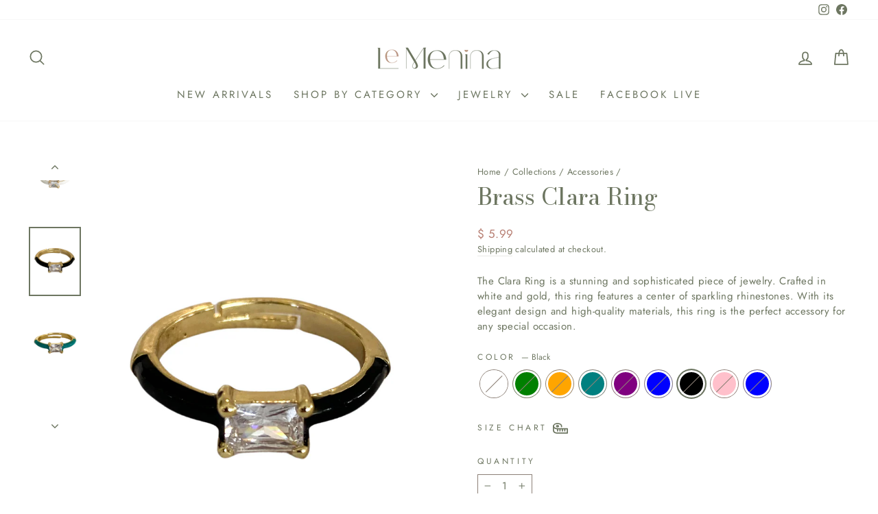

--- FILE ---
content_type: text/html; charset=utf-8
request_url: https://lemenina.com/collections/accessories/products/clara-ring?variant=44821592998106
body_size: 39795
content:
<!doctype html>
<html class="no-js" lang="en" dir="ltr">
<head>
<link rel='preconnect dns-prefetch' href='https://api.config-security.com/' crossorigin />
<link rel='preconnect dns-prefetch' href='https://conf.config-security.com/' crossorigin />
<link rel='preconnect dns-prefetch' href='https://whale.camera/' crossorigin />
<script>
/* >> TriplePixel :: start*/
window.TriplePixelData={TripleName:"le-menina.myshopify.com",ver:"2.11",plat:"SHOPIFY",isHeadless:false},function(W,H,A,L,E,_,B,N){function O(U,T,P,H,R){void 0===R&&(R=!1),H=new XMLHttpRequest,P?(H.open("POST",U,!0),H.setRequestHeader("Content-Type","application/json")):H.open("GET",U,!0),H.send(JSON.stringify(P||{})),H.onreadystatechange=function(){4===H.readyState&&200===H.status?(R=H.responseText,U.includes(".txt")?eval(R):P||(N[B]=R)):(299<H.status||H.status<200)&&T&&!R&&(R=!0,O(U,T-1,P))}}if(N=window,!N[H+"sn"]){N[H+"sn"]=1,L=function(){return Date.now().toString(36)+"_"+Math.random().toString(36)};try{A.setItem(H,1+(0|A.getItem(H)||0)),(E=JSON.parse(A.getItem(H+"U")||"[]")).push({u:location.href,r:document.referrer,t:Date.now(),id:L()}),A.setItem(H+"U",JSON.stringify(E))}catch(e){}var i,m,p;A.getItem('"!nC`')||(_=A,A=N,A[H]||(E=A[H]=function(t,e,a){return void 0===a&&(a=[]),"State"==t?E.s:(W=L(),(E._q=E._q||[]).push([W,t,e].concat(a)),W)},E.s="Installed",E._q=[],E.ch=W,B="configSecurityConfModel",N[B]=1,O("https://conf.config-security.com/model",5),i=L(),m=A[atob("c2NyZWVu")],_.setItem("di_pmt_wt",i),p={id:i,action:"profile",avatar:_.getItem("auth-security_rand_salt_"),time:m[atob("d2lkdGg=")]+":"+m[atob("aGVpZ2h0")],host:A.TriplePixelData.TripleName,plat:A.TriplePixelData.plat,url:window.location.href,ref:document.referrer,ver:A.TriplePixelData.ver},O("https://api.config-security.com/event",5,p),O("https://whale.camera/live/dot.txt",5)))}}("","TriplePixel",localStorage);
/* << TriplePixel :: end*/
</script>
  <meta charset="utf-8">
  <meta http-equiv="X-UA-Compatible" content="IE=edge,chrome=1">
  <meta name="viewport" content="width=device-width,initial-scale=1">
  <meta name="theme-color" content="#b77e72">
  <link rel="canonical" href="https://lemenina.com/products/clara-ring">
  <link rel="preconnect" href="https://cdn.shopify.com" crossorigin>
  <link rel="preconnect" href="https://fonts.shopifycdn.com" crossorigin>
  <link rel="dns-prefetch" href="https://productreviews.shopifycdn.com">
  <link rel="dns-prefetch" href="https://ajax.googleapis.com">
  <link rel="dns-prefetch" href="https://maps.googleapis.com">
  <link rel="dns-prefetch" href="https://maps.gstatic.com"><link rel="shortcut icon" href="//lemenina.com/cdn/shop/files/Le_Menina_-_Images_12-22-22_32x32.png?v=1699980547" type="image/png" /><title>Brass Clara Ring
&ndash; Le Menina Boutique 
</title>
<meta name="description" content="The Clara Ring is a stunning and sophisticated piece of jewelry. Crafted in white and gold, this ring features a center of sparkling rhinestones. With its elegant design and high-quality materials, this ring is the perfect accessory for any special occasion."><meta property="og:site_name" content="Le Menina Boutique ">
  <meta property="og:url" content="https://lemenina.com/products/clara-ring">
  <meta property="og:title" content="Brass Clara Ring">
  <meta property="og:type" content="product">
  <meta property="og:description" content="The Clara Ring is a stunning and sophisticated piece of jewelry. Crafted in white and gold, this ring features a center of sparkling rhinestones. With its elegant design and high-quality materials, this ring is the perfect accessory for any special occasion."><meta property="og:image" content="http://lemenina.com/cdn/shop/files/5F13E7E5-2333-4435-B308-15C45CEFCE13.png?v=1735930083">
    <meta property="og:image:secure_url" content="https://lemenina.com/cdn/shop/files/5F13E7E5-2333-4435-B308-15C45CEFCE13.png?v=1735930083">
    <meta property="og:image:width" content="1920">
    <meta property="og:image:height" content="2560"><meta name="twitter:site" content="@">
  <meta name="twitter:card" content="summary_large_image">
  <meta name="twitter:title" content="Brass Clara Ring">
  <meta name="twitter:description" content="The Clara Ring is a stunning and sophisticated piece of jewelry. Crafted in white and gold, this ring features a center of sparkling rhinestones. With its elegant design and high-quality materials, this ring is the perfect accessory for any special occasion.">
<style data-shopify>@font-face {
  font-family: "Bodoni Moda";
  font-weight: 400;
  font-style: normal;
  font-display: swap;
  src: url("//lemenina.com/cdn/fonts/bodoni_moda/bodonimoda_n4.025af1859727a91866b3c708393a6dc972156491.woff2") format("woff2"),
       url("//lemenina.com/cdn/fonts/bodoni_moda/bodonimoda_n4.aebb4417dfed0dc5ec4a330249c3862add089916.woff") format("woff");
}

  @font-face {
  font-family: Jost;
  font-weight: 400;
  font-style: normal;
  font-display: swap;
  src: url("//lemenina.com/cdn/fonts/jost/jost_n4.d47a1b6347ce4a4c9f437608011273009d91f2b7.woff2") format("woff2"),
       url("//lemenina.com/cdn/fonts/jost/jost_n4.791c46290e672b3f85c3d1c651ef2efa3819eadd.woff") format("woff");
}


  @font-face {
  font-family: Jost;
  font-weight: 600;
  font-style: normal;
  font-display: swap;
  src: url("//lemenina.com/cdn/fonts/jost/jost_n6.ec1178db7a7515114a2d84e3dd680832b7af8b99.woff2") format("woff2"),
       url("//lemenina.com/cdn/fonts/jost/jost_n6.b1178bb6bdd3979fef38e103a3816f6980aeaff9.woff") format("woff");
}

  @font-face {
  font-family: Jost;
  font-weight: 400;
  font-style: italic;
  font-display: swap;
  src: url("//lemenina.com/cdn/fonts/jost/jost_i4.b690098389649750ada222b9763d55796c5283a5.woff2") format("woff2"),
       url("//lemenina.com/cdn/fonts/jost/jost_i4.fd766415a47e50b9e391ae7ec04e2ae25e7e28b0.woff") format("woff");
}

  @font-face {
  font-family: Jost;
  font-weight: 600;
  font-style: italic;
  font-display: swap;
  src: url("//lemenina.com/cdn/fonts/jost/jost_i6.9af7e5f39e3a108c08f24047a4276332d9d7b85e.woff2") format("woff2"),
       url("//lemenina.com/cdn/fonts/jost/jost_i6.2bf310262638f998ed206777ce0b9a3b98b6fe92.woff") format("woff");
}

</style><link href="//lemenina.com/cdn/shop/t/127/assets/theme.css?v=91217739321963066141751323332" rel="stylesheet" type="text/css" media="all" />
<style data-shopify>:root {
    --typeHeaderPrimary: "Bodoni Moda";
    --typeHeaderFallback: serif;
    --typeHeaderSize: 40px;
    --typeHeaderWeight: 400;
    --typeHeaderLineHeight: 1;
    --typeHeaderSpacing: 0.0em;

    --typeBasePrimary:Jost;
    --typeBaseFallback:sans-serif;
    --typeBaseSize: 15px;
    --typeBaseWeight: 400;
    --typeBaseSpacing: 0.025em;
    --typeBaseLineHeight: 1.5;
    --typeBaselineHeightMinus01: 1.4;

    --typeCollectionTitle: 30px;

    --iconWeight: 4px;
    --iconLinecaps: round;

    
        --buttonRadius: 50px;
    

    --colorGridOverlayOpacity: 0.1;
    }

    .placeholder-content {
    background-image: linear-gradient(100deg, #ffffff 40%, #f7f7f7 63%, #ffffff 79%);
    }</style><script>
    document.documentElement.className = document.documentElement.className.replace('no-js', 'js');

    window.theme = window.theme || {};
    theme.routes = {
      home: "/",
      cart: "/cart.js",
      cartPage: "/cart",
      cartAdd: "/cart/add.js",
      cartChange: "/cart/change.js",
      search: "/search",
      predictiveSearch: "/search/suggest"
    };
    theme.strings = {
      soldOut: "Sold Out",
      unavailable: "Unavailable",
      inStockLabel: "In stock, ready to ship",
      oneStockLabel: "Low stock - [count] item left",
      otherStockLabel: "Low stock - [count] items left",
      willNotShipUntil: "Ready to ship [date]",
      willBeInStockAfter: "Back in stock [date]",
      waitingForStock: "Inventory on the way",
      savePrice: "Save [saved_amount]",
      cartEmpty: "Your cart is currently empty.",
      cartTermsConfirmation: "You must agree with the terms and conditions of sales to check out",
      searchCollections: "Collections",
      searchPages: "Pages",
      searchArticles: "Articles",
      productFrom: "from ",
      maxQuantity: "You can only have [quantity] of [title] in your cart."
    };
    theme.settings = {
      cartType: "page",
      isCustomerTemplate: false,
      moneyFormat: "$ {{amount}}",
      saveType: "dollar",
      productImageSize: "portrait",
      productImageCover: true,
      predictiveSearch: true,
      predictiveSearchType: null,
      predictiveSearchVendor: false,
      predictiveSearchPrice: true,
      quickView: false,
      themeName: 'Impulse',
      themeVersion: "7.4.0"
    };
  </script>

  <script>window.performance && window.performance.mark && window.performance.mark('shopify.content_for_header.start');</script><meta id="shopify-digital-wallet" name="shopify-digital-wallet" content="/9101258/digital_wallets/dialog">
<meta name="shopify-checkout-api-token" content="329917e49eeafef7cb7c176f6b739c4d">
<meta id="in-context-paypal-metadata" data-shop-id="9101258" data-venmo-supported="false" data-environment="production" data-locale="en_US" data-paypal-v4="true" data-currency="USD">
<link rel="alternate" type="application/json+oembed" href="https://lemenina.com/products/clara-ring.oembed">
<script async="async" src="/checkouts/internal/preloads.js?locale=en-US"></script>
<link rel="preconnect" href="https://shop.app" crossorigin="anonymous">
<script async="async" src="https://shop.app/checkouts/internal/preloads.js?locale=en-US&shop_id=9101258" crossorigin="anonymous"></script>
<script id="shopify-features" type="application/json">{"accessToken":"329917e49eeafef7cb7c176f6b739c4d","betas":["rich-media-storefront-analytics"],"domain":"lemenina.com","predictiveSearch":true,"shopId":9101258,"locale":"en"}</script>
<script>var Shopify = Shopify || {};
Shopify.shop = "le-menina.myshopify.com";
Shopify.locale = "en";
Shopify.currency = {"active":"USD","rate":"1.0"};
Shopify.country = "US";
Shopify.theme = {"name":"Le.Menina.November.2024","id":137863135450,"schema_name":"Impulse","schema_version":"7.4.0","theme_store_id":857,"role":"main"};
Shopify.theme.handle = "null";
Shopify.theme.style = {"id":null,"handle":null};
Shopify.cdnHost = "lemenina.com/cdn";
Shopify.routes = Shopify.routes || {};
Shopify.routes.root = "/";</script>
<script type="module">!function(o){(o.Shopify=o.Shopify||{}).modules=!0}(window);</script>
<script>!function(o){function n(){var o=[];function n(){o.push(Array.prototype.slice.apply(arguments))}return n.q=o,n}var t=o.Shopify=o.Shopify||{};t.loadFeatures=n(),t.autoloadFeatures=n()}(window);</script>
<script>
  window.ShopifyPay = window.ShopifyPay || {};
  window.ShopifyPay.apiHost = "shop.app\/pay";
  window.ShopifyPay.redirectState = null;
</script>
<script id="shop-js-analytics" type="application/json">{"pageType":"product"}</script>
<script defer="defer" async type="module" src="//lemenina.com/cdn/shopifycloud/shop-js/modules/v2/client.init-shop-cart-sync_C5BV16lS.en.esm.js"></script>
<script defer="defer" async type="module" src="//lemenina.com/cdn/shopifycloud/shop-js/modules/v2/chunk.common_CygWptCX.esm.js"></script>
<script type="module">
  await import("//lemenina.com/cdn/shopifycloud/shop-js/modules/v2/client.init-shop-cart-sync_C5BV16lS.en.esm.js");
await import("//lemenina.com/cdn/shopifycloud/shop-js/modules/v2/chunk.common_CygWptCX.esm.js");

  window.Shopify.SignInWithShop?.initShopCartSync?.({"fedCMEnabled":true,"windoidEnabled":true});

</script>
<script>
  window.Shopify = window.Shopify || {};
  if (!window.Shopify.featureAssets) window.Shopify.featureAssets = {};
  window.Shopify.featureAssets['shop-js'] = {"shop-cart-sync":["modules/v2/client.shop-cart-sync_ZFArdW7E.en.esm.js","modules/v2/chunk.common_CygWptCX.esm.js"],"init-fed-cm":["modules/v2/client.init-fed-cm_CmiC4vf6.en.esm.js","modules/v2/chunk.common_CygWptCX.esm.js"],"shop-button":["modules/v2/client.shop-button_tlx5R9nI.en.esm.js","modules/v2/chunk.common_CygWptCX.esm.js"],"shop-cash-offers":["modules/v2/client.shop-cash-offers_DOA2yAJr.en.esm.js","modules/v2/chunk.common_CygWptCX.esm.js","modules/v2/chunk.modal_D71HUcav.esm.js"],"init-windoid":["modules/v2/client.init-windoid_sURxWdc1.en.esm.js","modules/v2/chunk.common_CygWptCX.esm.js"],"shop-toast-manager":["modules/v2/client.shop-toast-manager_ClPi3nE9.en.esm.js","modules/v2/chunk.common_CygWptCX.esm.js"],"init-shop-email-lookup-coordinator":["modules/v2/client.init-shop-email-lookup-coordinator_B8hsDcYM.en.esm.js","modules/v2/chunk.common_CygWptCX.esm.js"],"init-shop-cart-sync":["modules/v2/client.init-shop-cart-sync_C5BV16lS.en.esm.js","modules/v2/chunk.common_CygWptCX.esm.js"],"avatar":["modules/v2/client.avatar_BTnouDA3.en.esm.js"],"pay-button":["modules/v2/client.pay-button_FdsNuTd3.en.esm.js","modules/v2/chunk.common_CygWptCX.esm.js"],"init-customer-accounts":["modules/v2/client.init-customer-accounts_DxDtT_ad.en.esm.js","modules/v2/client.shop-login-button_C5VAVYt1.en.esm.js","modules/v2/chunk.common_CygWptCX.esm.js","modules/v2/chunk.modal_D71HUcav.esm.js"],"init-shop-for-new-customer-accounts":["modules/v2/client.init-shop-for-new-customer-accounts_ChsxoAhi.en.esm.js","modules/v2/client.shop-login-button_C5VAVYt1.en.esm.js","modules/v2/chunk.common_CygWptCX.esm.js","modules/v2/chunk.modal_D71HUcav.esm.js"],"shop-login-button":["modules/v2/client.shop-login-button_C5VAVYt1.en.esm.js","modules/v2/chunk.common_CygWptCX.esm.js","modules/v2/chunk.modal_D71HUcav.esm.js"],"init-customer-accounts-sign-up":["modules/v2/client.init-customer-accounts-sign-up_CPSyQ0Tj.en.esm.js","modules/v2/client.shop-login-button_C5VAVYt1.en.esm.js","modules/v2/chunk.common_CygWptCX.esm.js","modules/v2/chunk.modal_D71HUcav.esm.js"],"shop-follow-button":["modules/v2/client.shop-follow-button_Cva4Ekp9.en.esm.js","modules/v2/chunk.common_CygWptCX.esm.js","modules/v2/chunk.modal_D71HUcav.esm.js"],"checkout-modal":["modules/v2/client.checkout-modal_BPM8l0SH.en.esm.js","modules/v2/chunk.common_CygWptCX.esm.js","modules/v2/chunk.modal_D71HUcav.esm.js"],"lead-capture":["modules/v2/client.lead-capture_Bi8yE_yS.en.esm.js","modules/v2/chunk.common_CygWptCX.esm.js","modules/v2/chunk.modal_D71HUcav.esm.js"],"shop-login":["modules/v2/client.shop-login_D6lNrXab.en.esm.js","modules/v2/chunk.common_CygWptCX.esm.js","modules/v2/chunk.modal_D71HUcav.esm.js"],"payment-terms":["modules/v2/client.payment-terms_CZxnsJam.en.esm.js","modules/v2/chunk.common_CygWptCX.esm.js","modules/v2/chunk.modal_D71HUcav.esm.js"]};
</script>
<script>(function() {
  var isLoaded = false;
  function asyncLoad() {
    if (isLoaded) return;
    isLoaded = true;
    var urls = ["\/\/cdn.shopify.com\/proxy\/1cee02fdc14142607e4046a99ab5077710f852c3fa22b0646419eed64b3fd0b9\/api.goaffpro.com\/loader.js?shop=le-menina.myshopify.com\u0026sp-cache-control=cHVibGljLCBtYXgtYWdlPTkwMA","https:\/\/static.klaviyo.com\/onsite\/js\/klaviyo.js?company_id=H5GrFA\u0026shop=le-menina.myshopify.com"];
    for (var i = 0; i < urls.length; i++) {
      var s = document.createElement('script');
      s.type = 'text/javascript';
      s.async = true;
      s.src = urls[i];
      var x = document.getElementsByTagName('script')[0];
      x.parentNode.insertBefore(s, x);
    }
  };
  if(window.attachEvent) {
    window.attachEvent('onload', asyncLoad);
  } else {
    window.addEventListener('load', asyncLoad, false);
  }
})();</script>
<script id="__st">var __st={"a":9101258,"offset":-14400,"reqid":"ec5abf65-114a-47b8-8d2c-f25f4cd4796b-1768796310","pageurl":"lemenina.com\/collections\/accessories\/products\/clara-ring?variant=44821592998106","u":"0ce698e551a5","p":"product","rtyp":"product","rid":8276539244762};</script>
<script>window.ShopifyPaypalV4VisibilityTracking = true;</script>
<script id="captcha-bootstrap">!function(){'use strict';const t='contact',e='account',n='new_comment',o=[[t,t],['blogs',n],['comments',n],[t,'customer']],c=[[e,'customer_login'],[e,'guest_login'],[e,'recover_customer_password'],[e,'create_customer']],r=t=>t.map((([t,e])=>`form[action*='/${t}']:not([data-nocaptcha='true']) input[name='form_type'][value='${e}']`)).join(','),a=t=>()=>t?[...document.querySelectorAll(t)].map((t=>t.form)):[];function s(){const t=[...o],e=r(t);return a(e)}const i='password',u='form_key',d=['recaptcha-v3-token','g-recaptcha-response','h-captcha-response',i],f=()=>{try{return window.sessionStorage}catch{return}},m='__shopify_v',_=t=>t.elements[u];function p(t,e,n=!1){try{const o=window.sessionStorage,c=JSON.parse(o.getItem(e)),{data:r}=function(t){const{data:e,action:n}=t;return t[m]||n?{data:e,action:n}:{data:t,action:n}}(c);for(const[e,n]of Object.entries(r))t.elements[e]&&(t.elements[e].value=n);n&&o.removeItem(e)}catch(o){console.error('form repopulation failed',{error:o})}}const l='form_type',E='cptcha';function T(t){t.dataset[E]=!0}const w=window,h=w.document,L='Shopify',v='ce_forms',y='captcha';let A=!1;((t,e)=>{const n=(g='f06e6c50-85a8-45c8-87d0-21a2b65856fe',I='https://cdn.shopify.com/shopifycloud/storefront-forms-hcaptcha/ce_storefront_forms_captcha_hcaptcha.v1.5.2.iife.js',D={infoText:'Protected by hCaptcha',privacyText:'Privacy',termsText:'Terms'},(t,e,n)=>{const o=w[L][v],c=o.bindForm;if(c)return c(t,g,e,D).then(n);var r;o.q.push([[t,g,e,D],n]),r=I,A||(h.body.append(Object.assign(h.createElement('script'),{id:'captcha-provider',async:!0,src:r})),A=!0)});var g,I,D;w[L]=w[L]||{},w[L][v]=w[L][v]||{},w[L][v].q=[],w[L][y]=w[L][y]||{},w[L][y].protect=function(t,e){n(t,void 0,e),T(t)},Object.freeze(w[L][y]),function(t,e,n,w,h,L){const[v,y,A,g]=function(t,e,n){const i=e?o:[],u=t?c:[],d=[...i,...u],f=r(d),m=r(i),_=r(d.filter((([t,e])=>n.includes(e))));return[a(f),a(m),a(_),s()]}(w,h,L),I=t=>{const e=t.target;return e instanceof HTMLFormElement?e:e&&e.form},D=t=>v().includes(t);t.addEventListener('submit',(t=>{const e=I(t);if(!e)return;const n=D(e)&&!e.dataset.hcaptchaBound&&!e.dataset.recaptchaBound,o=_(e),c=g().includes(e)&&(!o||!o.value);(n||c)&&t.preventDefault(),c&&!n&&(function(t){try{if(!f())return;!function(t){const e=f();if(!e)return;const n=_(t);if(!n)return;const o=n.value;o&&e.removeItem(o)}(t);const e=Array.from(Array(32),(()=>Math.random().toString(36)[2])).join('');!function(t,e){_(t)||t.append(Object.assign(document.createElement('input'),{type:'hidden',name:u})),t.elements[u].value=e}(t,e),function(t,e){const n=f();if(!n)return;const o=[...t.querySelectorAll(`input[type='${i}']`)].map((({name:t})=>t)),c=[...d,...o],r={};for(const[a,s]of new FormData(t).entries())c.includes(a)||(r[a]=s);n.setItem(e,JSON.stringify({[m]:1,action:t.action,data:r}))}(t,e)}catch(e){console.error('failed to persist form',e)}}(e),e.submit())}));const S=(t,e)=>{t&&!t.dataset[E]&&(n(t,e.some((e=>e===t))),T(t))};for(const o of['focusin','change'])t.addEventListener(o,(t=>{const e=I(t);D(e)&&S(e,y())}));const B=e.get('form_key'),M=e.get(l),P=B&&M;t.addEventListener('DOMContentLoaded',(()=>{const t=y();if(P)for(const e of t)e.elements[l].value===M&&p(e,B);[...new Set([...A(),...v().filter((t=>'true'===t.dataset.shopifyCaptcha))])].forEach((e=>S(e,t)))}))}(h,new URLSearchParams(w.location.search),n,t,e,['guest_login'])})(!0,!0)}();</script>
<script integrity="sha256-4kQ18oKyAcykRKYeNunJcIwy7WH5gtpwJnB7kiuLZ1E=" data-source-attribution="shopify.loadfeatures" defer="defer" src="//lemenina.com/cdn/shopifycloud/storefront/assets/storefront/load_feature-a0a9edcb.js" crossorigin="anonymous"></script>
<script crossorigin="anonymous" defer="defer" src="//lemenina.com/cdn/shopifycloud/storefront/assets/shopify_pay/storefront-65b4c6d7.js?v=20250812"></script>
<script data-source-attribution="shopify.dynamic_checkout.dynamic.init">var Shopify=Shopify||{};Shopify.PaymentButton=Shopify.PaymentButton||{isStorefrontPortableWallets:!0,init:function(){window.Shopify.PaymentButton.init=function(){};var t=document.createElement("script");t.src="https://lemenina.com/cdn/shopifycloud/portable-wallets/latest/portable-wallets.en.js",t.type="module",document.head.appendChild(t)}};
</script>
<script data-source-attribution="shopify.dynamic_checkout.buyer_consent">
  function portableWalletsHideBuyerConsent(e){var t=document.getElementById("shopify-buyer-consent"),n=document.getElementById("shopify-subscription-policy-button");t&&n&&(t.classList.add("hidden"),t.setAttribute("aria-hidden","true"),n.removeEventListener("click",e))}function portableWalletsShowBuyerConsent(e){var t=document.getElementById("shopify-buyer-consent"),n=document.getElementById("shopify-subscription-policy-button");t&&n&&(t.classList.remove("hidden"),t.removeAttribute("aria-hidden"),n.addEventListener("click",e))}window.Shopify?.PaymentButton&&(window.Shopify.PaymentButton.hideBuyerConsent=portableWalletsHideBuyerConsent,window.Shopify.PaymentButton.showBuyerConsent=portableWalletsShowBuyerConsent);
</script>
<script>
  function portableWalletsCleanup(e){e&&e.src&&console.error("Failed to load portable wallets script "+e.src);var t=document.querySelectorAll("shopify-accelerated-checkout .shopify-payment-button__skeleton, shopify-accelerated-checkout-cart .wallet-cart-button__skeleton"),e=document.getElementById("shopify-buyer-consent");for(let e=0;e<t.length;e++)t[e].remove();e&&e.remove()}function portableWalletsNotLoadedAsModule(e){e instanceof ErrorEvent&&"string"==typeof e.message&&e.message.includes("import.meta")&&"string"==typeof e.filename&&e.filename.includes("portable-wallets")&&(window.removeEventListener("error",portableWalletsNotLoadedAsModule),window.Shopify.PaymentButton.failedToLoad=e,"loading"===document.readyState?document.addEventListener("DOMContentLoaded",window.Shopify.PaymentButton.init):window.Shopify.PaymentButton.init())}window.addEventListener("error",portableWalletsNotLoadedAsModule);
</script>

<script type="module" src="https://lemenina.com/cdn/shopifycloud/portable-wallets/latest/portable-wallets.en.js" onError="portableWalletsCleanup(this)" crossorigin="anonymous"></script>
<script nomodule>
  document.addEventListener("DOMContentLoaded", portableWalletsCleanup);
</script>

<link id="shopify-accelerated-checkout-styles" rel="stylesheet" media="screen" href="https://lemenina.com/cdn/shopifycloud/portable-wallets/latest/accelerated-checkout-backwards-compat.css" crossorigin="anonymous">
<style id="shopify-accelerated-checkout-cart">
        #shopify-buyer-consent {
  margin-top: 1em;
  display: inline-block;
  width: 100%;
}

#shopify-buyer-consent.hidden {
  display: none;
}

#shopify-subscription-policy-button {
  background: none;
  border: none;
  padding: 0;
  text-decoration: underline;
  font-size: inherit;
  cursor: pointer;
}

#shopify-subscription-policy-button::before {
  box-shadow: none;
}

      </style>

<script>window.performance && window.performance.mark && window.performance.mark('shopify.content_for_header.end');</script>

  <script src="//lemenina.com/cdn/shop/t/127/assets/vendor-scripts-v11.js" defer="defer"></script><script src="//lemenina.com/cdn/shop/t/127/assets/theme.js?v=66447858802808184731698694718" defer="defer"></script>

<script async defer src="https://tools.luckyorange.com/core/lo.js?site-id=3b5552c7"></script>
  
<style type='text/css'>
    :root {--delivery-country-image-url:url("https://dc.codericp.com/delivery/code_f.png");}
    .icon-ad_f{background-image:var(--delivery-country-image-url);background-position:0 0;width:20px;height:12px}.icon-ae_f{background-image:var(--delivery-country-image-url);background-position:-21px 0;width:20px;height:12px}.icon-af_f{background-image:var(--delivery-country-image-url);background-position:0 -13px;width:20px;height:12px}.icon-ag_f{background-image:var(--delivery-country-image-url);background-position:-21px -13px;width:20px;height:12px}.icon-ai_f{background-image:var(--delivery-country-image-url);background-position:0 -26px;width:20px;height:12px}.icon-al_f{background-image:var(--delivery-country-image-url);background-position:-21px -26px;width:20px;height:12px}.icon-am_f{background-image:var(--delivery-country-image-url);background-position:-42px 0;width:20px;height:12px}.icon-ao_f{background-image:var(--delivery-country-image-url);background-position:-42px -13px;width:20px;height:12px}.icon-aq_f{background-image:var(--delivery-country-image-url);background-position:-42px -26px;width:20px;height:12px}.icon-ar_f{background-image:var(--delivery-country-image-url);background-position:0 -39px;width:20px;height:12px}.icon-as_f{background-image:var(--delivery-country-image-url);background-position:-21px -39px;width:20px;height:12px}.icon-at_f{background-image:var(--delivery-country-image-url);background-position:-42px -39px;width:20px;height:12px}.icon-au_f{background-image:var(--delivery-country-image-url);background-position:-63px 0;width:20px;height:12px}.icon-aw_f{background-image:var(--delivery-country-image-url);background-position:-63px -13px;width:20px;height:12px}.icon-ax_f{background-image:var(--delivery-country-image-url);background-position:-63px -26px;width:20px;height:12px}.icon-az_f{background-image:var(--delivery-country-image-url);background-position:-63px -39px;width:20px;height:12px}.icon-ba_f{background-image:var(--delivery-country-image-url);background-position:0 -52px;width:20px;height:12px}.icon-bb_f{background-image:var(--delivery-country-image-url);background-position:-21px -52px;width:20px;height:12px}.icon-bd_f{background-image:var(--delivery-country-image-url);background-position:-42px -52px;width:20px;height:12px}.icon-be_f{background-image:var(--delivery-country-image-url);background-position:-63px -52px;width:20px;height:12px}.icon-bf_f{background-image:var(--delivery-country-image-url);background-position:0 -65px;width:20px;height:12px}.icon-bg_f{background-image:var(--delivery-country-image-url);background-position:-21px -65px;width:20px;height:12px}.icon-bh_f{background-image:var(--delivery-country-image-url);background-position:-42px -65px;width:20px;height:12px}.icon-bi_f{background-image:var(--delivery-country-image-url);background-position:-63px -65px;width:20px;height:12px}.icon-bj_f{background-image:var(--delivery-country-image-url);background-position:-84px 0;width:20px;height:12px}.icon-bl_f{background-image:var(--delivery-country-image-url);background-position:-84px -13px;width:20px;height:12px}.icon-bm_f{background-image:var(--delivery-country-image-url);background-position:-84px -26px;width:20px;height:12px}.icon-bn_f{background-image:var(--delivery-country-image-url);background-position:-84px -39px;width:20px;height:12px}.icon-bo_f{background-image:var(--delivery-country-image-url);background-position:-84px -52px;width:20px;height:12px}.icon-bq_f{background-image:var(--delivery-country-image-url);background-position:-84px -65px;width:20px;height:12px}.icon-br_f{background-image:var(--delivery-country-image-url);background-position:0 -78px;width:20px;height:12px}.icon-bs_f{background-image:var(--delivery-country-image-url);background-position:-21px -78px;width:20px;height:12px}.icon-bt_f{background-image:var(--delivery-country-image-url);background-position:-42px -78px;width:20px;height:12px}.icon-bv_f{background-image:var(--delivery-country-image-url);background-position:-63px -78px;width:20px;height:12px}.icon-bw_f{background-image:var(--delivery-country-image-url);background-position:-84px -78px;width:20px;height:12px}.icon-by_f{background-image:var(--delivery-country-image-url);background-position:0 -91px;width:20px;height:12px}.icon-bz_f{background-image:var(--delivery-country-image-url);background-position:-21px -91px;width:20px;height:12px}.icon-ca_f{background-image:var(--delivery-country-image-url);background-position:-42px -91px;width:20px;height:12px}.icon-cc_f{background-image:var(--delivery-country-image-url);background-position:-63px -91px;width:20px;height:12px}.icon-cd_f{background-image:var(--delivery-country-image-url);background-position:-84px -91px;width:20px;height:12px}.icon-cf_f{background-image:var(--delivery-country-image-url);background-position:-105px 0;width:20px;height:12px}.icon-cg_f{background-image:var(--delivery-country-image-url);background-position:-105px -13px;width:20px;height:12px}.icon-ch_f{background-image:var(--delivery-country-image-url);background-position:-105px -26px;width:20px;height:12px}.icon-ci_f{background-image:var(--delivery-country-image-url);background-position:-105px -39px;width:20px;height:12px}.icon-ck_f{background-image:var(--delivery-country-image-url);background-position:-105px -52px;width:20px;height:12px}.icon-cl_f{background-image:var(--delivery-country-image-url);background-position:-105px -65px;width:20px;height:12px}.icon-cm_f{background-image:var(--delivery-country-image-url);background-position:-105px -78px;width:20px;height:12px}.icon-cn_f{background-image:var(--delivery-country-image-url);background-position:-105px -91px;width:20px;height:12px}.icon-co_f{background-image:var(--delivery-country-image-url);background-position:0 -104px;width:20px;height:12px}.icon-cr_f{background-image:var(--delivery-country-image-url);background-position:-21px -104px;width:20px;height:12px}.icon-cu_f{background-image:var(--delivery-country-image-url);background-position:-42px -104px;width:20px;height:12px}.icon-cv_f{background-image:var(--delivery-country-image-url);background-position:-63px -104px;width:20px;height:12px}.icon-cw_f{background-image:var(--delivery-country-image-url);background-position:-84px -104px;width:20px;height:12px}.icon-cx_f{background-image:var(--delivery-country-image-url);background-position:-105px -104px;width:20px;height:12px}.icon-cy_f{background-image:var(--delivery-country-image-url);background-position:-126px 0;width:20px;height:12px}.icon-cz_f{background-image:var(--delivery-country-image-url);background-position:-126px -13px;width:20px;height:12px}.icon-de_f{background-image:var(--delivery-country-image-url);background-position:-126px -26px;width:20px;height:12px}.icon-dj_f{background-image:var(--delivery-country-image-url);background-position:-126px -39px;width:20px;height:12px}.icon-dk_f{background-image:var(--delivery-country-image-url);background-position:-126px -52px;width:20px;height:12px}.icon-dm_f{background-image:var(--delivery-country-image-url);background-position:-126px -65px;width:20px;height:12px}.icon-do_f{background-image:var(--delivery-country-image-url);background-position:-126px -78px;width:20px;height:12px}.icon-dz_f{background-image:var(--delivery-country-image-url);background-position:-126px -91px;width:20px;height:12px}.icon-ec_f{background-image:var(--delivery-country-image-url);background-position:-126px -104px;width:20px;height:12px}.icon-ee_f{background-image:var(--delivery-country-image-url);background-position:0 -117px;width:20px;height:12px}.icon-eg_f{background-image:var(--delivery-country-image-url);background-position:-21px -117px;width:20px;height:12px}.icon-eh_f{background-image:var(--delivery-country-image-url);background-position:-42px -117px;width:20px;height:12px}.icon-er_f{background-image:var(--delivery-country-image-url);background-position:-63px -117px;width:20px;height:12px}.icon-es_f{background-image:var(--delivery-country-image-url);background-position:-84px -117px;width:20px;height:12px}.icon-et_f{background-image:var(--delivery-country-image-url);background-position:-105px -117px;width:20px;height:12px}.icon-fi_f{background-image:var(--delivery-country-image-url);background-position:-126px -117px;width:20px;height:12px}.icon-fj_f{background-image:var(--delivery-country-image-url);background-position:0 -130px;width:20px;height:12px}.icon-fk_f{background-image:var(--delivery-country-image-url);background-position:-21px -130px;width:20px;height:12px}.icon-fm_f{background-image:var(--delivery-country-image-url);background-position:-42px -130px;width:20px;height:12px}.icon-fo_f{background-image:var(--delivery-country-image-url);background-position:-63px -130px;width:20px;height:12px}.icon-fr_f{background-image:var(--delivery-country-image-url);background-position:-84px -130px;width:20px;height:12px}.icon-ga_f{background-image:var(--delivery-country-image-url);background-position:-105px -130px;width:20px;height:12px}.icon-gb_f{background-image:var(--delivery-country-image-url);background-position:-126px -130px;width:20px;height:12px}.icon-gd_f{background-image:var(--delivery-country-image-url);background-position:-147px 0;width:20px;height:12px}.icon-ge_f{background-image:var(--delivery-country-image-url);background-position:-147px -13px;width:20px;height:12px}.icon-gf_f{background-image:var(--delivery-country-image-url);background-position:-147px -26px;width:20px;height:12px}.icon-gg_f{background-image:var(--delivery-country-image-url);background-position:-147px -39px;width:20px;height:12px}.icon-gh_f{background-image:var(--delivery-country-image-url);background-position:-147px -52px;width:20px;height:12px}.icon-gi_f{background-image:var(--delivery-country-image-url);background-position:-147px -65px;width:20px;height:12px}.icon-gl_f{background-image:var(--delivery-country-image-url);background-position:-147px -78px;width:20px;height:12px}.icon-gm_f{background-image:var(--delivery-country-image-url);background-position:-147px -91px;width:20px;height:12px}.icon-gn_f{background-image:var(--delivery-country-image-url);background-position:-147px -104px;width:20px;height:12px}.icon-gp_f{background-image:var(--delivery-country-image-url);background-position:-147px -117px;width:20px;height:12px}.icon-gq_f{background-image:var(--delivery-country-image-url);background-position:-147px -130px;width:20px;height:12px}.icon-gr_f{background-image:var(--delivery-country-image-url);background-position:0 -143px;width:20px;height:12px}.icon-gs_f{background-image:var(--delivery-country-image-url);background-position:-21px -143px;width:20px;height:12px}.icon-gt_f{background-image:var(--delivery-country-image-url);background-position:-42px -143px;width:20px;height:12px}.icon-gu_f{background-image:var(--delivery-country-image-url);background-position:-63px -143px;width:20px;height:12px}.icon-gw_f{background-image:var(--delivery-country-image-url);background-position:-84px -143px;width:20px;height:12px}.icon-gy_f{background-image:var(--delivery-country-image-url);background-position:-105px -143px;width:20px;height:12px}.icon-hk_f{background-image:var(--delivery-country-image-url);background-position:-126px -143px;width:20px;height:12px}.icon-hm_f{background-image:var(--delivery-country-image-url);background-position:-147px -143px;width:20px;height:12px}.icon-hn_f{background-image:var(--delivery-country-image-url);background-position:-168px 0;width:20px;height:12px}.icon-hr_f{background-image:var(--delivery-country-image-url);background-position:-168px -13px;width:20px;height:12px}.icon-ht_f{background-image:var(--delivery-country-image-url);background-position:-168px -26px;width:20px;height:12px}.icon-hu_f{background-image:var(--delivery-country-image-url);background-position:-168px -39px;width:20px;height:12px}.icon-id_f{background-image:var(--delivery-country-image-url);background-position:-168px -52px;width:20px;height:12px}.icon-ie_f{background-image:var(--delivery-country-image-url);background-position:-168px -65px;width:20px;height:12px}.icon-il_f{background-image:var(--delivery-country-image-url);background-position:-168px -78px;width:20px;height:12px}.icon-im_f{background-image:var(--delivery-country-image-url);background-position:-168px -91px;width:20px;height:12px}.icon-in_f{background-image:var(--delivery-country-image-url);background-position:-168px -104px;width:20px;height:12px}.icon-io_f{background-image:var(--delivery-country-image-url);background-position:-168px -117px;width:20px;height:12px}.icon-iq_f{background-image:var(--delivery-country-image-url);background-position:-168px -130px;width:20px;height:12px}.icon-ir_f{background-image:var(--delivery-country-image-url);background-position:-168px -143px;width:20px;height:12px}.icon-is_f{background-image:var(--delivery-country-image-url);background-position:0 -156px;width:20px;height:12px}.icon-it_f{background-image:var(--delivery-country-image-url);background-position:-21px -156px;width:20px;height:12px}.icon-je_f{background-image:var(--delivery-country-image-url);background-position:-42px -156px;width:20px;height:12px}.icon-jm_f{background-image:var(--delivery-country-image-url);background-position:-63px -156px;width:20px;height:12px}.icon-jo_f{background-image:var(--delivery-country-image-url);background-position:-84px -156px;width:20px;height:12px}.icon-jp_f{background-image:var(--delivery-country-image-url);background-position:-105px -156px;width:20px;height:12px}.icon-ke_f{background-image:var(--delivery-country-image-url);background-position:-126px -156px;width:20px;height:12px}.icon-kg_f{background-image:var(--delivery-country-image-url);background-position:-147px -156px;width:20px;height:12px}.icon-kh_f{background-image:var(--delivery-country-image-url);background-position:-168px -156px;width:20px;height:12px}.icon-ki_f{background-image:var(--delivery-country-image-url);background-position:0 -169px;width:20px;height:12px}.icon-km_f{background-image:var(--delivery-country-image-url);background-position:-21px -169px;width:20px;height:12px}.icon-kn_f{background-image:var(--delivery-country-image-url);background-position:-42px -169px;width:20px;height:12px}.icon-kp_f{background-image:var(--delivery-country-image-url);background-position:-63px -169px;width:20px;height:12px}.icon-kr_f{background-image:var(--delivery-country-image-url);background-position:-84px -169px;width:20px;height:12px}.icon-kw_f{background-image:var(--delivery-country-image-url);background-position:-105px -169px;width:20px;height:12px}.icon-ky_f{background-image:var(--delivery-country-image-url);background-position:-126px -169px;width:20px;height:12px}.icon-kz_f{background-image:var(--delivery-country-image-url);background-position:-147px -169px;width:20px;height:12px}.icon-la_f{background-image:var(--delivery-country-image-url);background-position:-168px -169px;width:20px;height:12px}.icon-lb_f{background-image:var(--delivery-country-image-url);background-position:-189px 0;width:20px;height:12px}.icon-lc_f{background-image:var(--delivery-country-image-url);background-position:-189px -13px;width:20px;height:12px}.icon-li_f{background-image:var(--delivery-country-image-url);background-position:-189px -26px;width:20px;height:12px}.icon-lk_f{background-image:var(--delivery-country-image-url);background-position:-189px -39px;width:20px;height:12px}.icon-lr_f{background-image:var(--delivery-country-image-url);background-position:-189px -52px;width:20px;height:12px}.icon-ls_f{background-image:var(--delivery-country-image-url);background-position:-189px -65px;width:20px;height:12px}.icon-lt_f{background-image:var(--delivery-country-image-url);background-position:-189px -78px;width:20px;height:12px}.icon-lu_f{background-image:var(--delivery-country-image-url);background-position:-189px -91px;width:20px;height:12px}.icon-lv_f{background-image:var(--delivery-country-image-url);background-position:-189px -104px;width:20px;height:12px}.icon-ly_f{background-image:var(--delivery-country-image-url);background-position:-189px -117px;width:20px;height:12px}.icon-ma_f{background-image:var(--delivery-country-image-url);background-position:-189px -130px;width:20px;height:12px}.icon-mc_f{background-image:var(--delivery-country-image-url);background-position:-189px -143px;width:20px;height:12px}.icon-md_f{background-image:var(--delivery-country-image-url);background-position:-189px -156px;width:20px;height:12px}.icon-me_f{background-image:var(--delivery-country-image-url);background-position:-189px -169px;width:20px;height:12px}.icon-mf_f{background-image:var(--delivery-country-image-url);background-position:0 -182px;width:20px;height:12px}.icon-mg_f{background-image:var(--delivery-country-image-url);background-position:-21px -182px;width:20px;height:12px}.icon-mh_f{background-image:var(--delivery-country-image-url);background-position:-42px -182px;width:20px;height:12px}.icon-mk_f{background-image:var(--delivery-country-image-url);background-position:-63px -182px;width:20px;height:12px}.icon-ml_f{background-image:var(--delivery-country-image-url);background-position:-84px -182px;width:20px;height:12px}.icon-mm_f{background-image:var(--delivery-country-image-url);background-position:-105px -182px;width:20px;height:12px}.icon-mn_f{background-image:var(--delivery-country-image-url);background-position:-126px -182px;width:20px;height:12px}.icon-mo_f{background-image:var(--delivery-country-image-url);background-position:-147px -182px;width:20px;height:12px}.icon-mp_f{background-image:var(--delivery-country-image-url);background-position:-168px -182px;width:20px;height:12px}.icon-mq_f{background-image:var(--delivery-country-image-url);background-position:-189px -182px;width:20px;height:12px}.icon-mr_f{background-image:var(--delivery-country-image-url);background-position:0 -195px;width:20px;height:12px}.icon-ms_f{background-image:var(--delivery-country-image-url);background-position:-21px -195px;width:20px;height:12px}.icon-mt_f{background-image:var(--delivery-country-image-url);background-position:-42px -195px;width:20px;height:12px}.icon-mu_f{background-image:var(--delivery-country-image-url);background-position:-63px -195px;width:20px;height:12px}.icon-mv_f{background-image:var(--delivery-country-image-url);background-position:-84px -195px;width:20px;height:12px}.icon-mw_f{background-image:var(--delivery-country-image-url);background-position:-105px -195px;width:20px;height:12px}.icon-mx_f{background-image:var(--delivery-country-image-url);background-position:-126px -195px;width:20px;height:12px}.icon-my_f{background-image:var(--delivery-country-image-url);background-position:-147px -195px;width:20px;height:12px}.icon-mz_f{background-image:var(--delivery-country-image-url);background-position:-168px -195px;width:20px;height:12px}.icon-na_f{background-image:var(--delivery-country-image-url);background-position:-189px -195px;width:20px;height:12px}.icon-nc_f{background-image:var(--delivery-country-image-url);background-position:-210px 0;width:20px;height:12px}.icon-ne_f{background-image:var(--delivery-country-image-url);background-position:-210px -13px;width:20px;height:12px}.icon-nf_f{background-image:var(--delivery-country-image-url);background-position:-210px -26px;width:20px;height:12px}.icon-ng_f{background-image:var(--delivery-country-image-url);background-position:-210px -39px;width:20px;height:12px}.icon-ni_f{background-image:var(--delivery-country-image-url);background-position:-210px -52px;width:20px;height:12px}.icon-nl_f{background-image:var(--delivery-country-image-url);background-position:-210px -65px;width:20px;height:12px}.icon-no_f{background-image:var(--delivery-country-image-url);background-position:-210px -78px;width:20px;height:12px}.icon-np_f{background-image:var(--delivery-country-image-url);background-position:-210px -91px;width:20px;height:12px}.icon-nr_f{background-image:var(--delivery-country-image-url);background-position:-210px -104px;width:20px;height:12px}.icon-nu_f{background-image:var(--delivery-country-image-url);background-position:-210px -117px;width:20px;height:12px}.icon-nz_f{background-image:var(--delivery-country-image-url);background-position:-210px -130px;width:20px;height:12px}.icon-om_f{background-image:var(--delivery-country-image-url);background-position:-210px -143px;width:20px;height:12px}.icon-pa_f{background-image:var(--delivery-country-image-url);background-position:-210px -156px;width:20px;height:12px}.icon-pe_f{background-image:var(--delivery-country-image-url);background-position:-210px -169px;width:20px;height:12px}.icon-pf_f{background-image:var(--delivery-country-image-url);background-position:-210px -182px;width:20px;height:12px}.icon-pg_f{background-image:var(--delivery-country-image-url);background-position:-210px -195px;width:20px;height:12px}.icon-ph_f{background-image:var(--delivery-country-image-url);background-position:0 -208px;width:20px;height:12px}.icon-pk_f{background-image:var(--delivery-country-image-url);background-position:-21px -208px;width:20px;height:12px}.icon-pl_f{background-image:var(--delivery-country-image-url);background-position:-42px -208px;width:20px;height:12px}.icon-pm_f{background-image:var(--delivery-country-image-url);background-position:-63px -208px;width:20px;height:12px}.icon-pn_f{background-image:var(--delivery-country-image-url);background-position:-84px -208px;width:20px;height:12px}.icon-pr_f{background-image:var(--delivery-country-image-url);background-position:-105px -208px;width:20px;height:12px}.icon-ps_f{background-image:var(--delivery-country-image-url);background-position:-126px -208px;width:20px;height:12px}.icon-pt_f{background-image:var(--delivery-country-image-url);background-position:-147px -208px;width:20px;height:12px}.icon-pw_f{background-image:var(--delivery-country-image-url);background-position:-168px -208px;width:20px;height:12px}.icon-py_f{background-image:var(--delivery-country-image-url);background-position:-189px -208px;width:20px;height:12px}.icon-qa_f{background-image:var(--delivery-country-image-url);background-position:-210px -208px;width:20px;height:12px}.icon-re_f{background-image:var(--delivery-country-image-url);background-position:-231px 0;width:20px;height:12px}.icon-ro_f{background-image:var(--delivery-country-image-url);background-position:-231px -13px;width:20px;height:12px}.icon-rs_f{background-image:var(--delivery-country-image-url);background-position:-231px -26px;width:20px;height:12px}.icon-ru_f{background-image:var(--delivery-country-image-url);background-position:-231px -39px;width:20px;height:12px}.icon-rw_f{background-image:var(--delivery-country-image-url);background-position:-231px -52px;width:20px;height:12px}.icon-sa_f{background-image:var(--delivery-country-image-url);background-position:-231px -65px;width:20px;height:12px}.icon-sb_f{background-image:var(--delivery-country-image-url);background-position:-231px -78px;width:20px;height:12px}.icon-sc_f{background-image:var(--delivery-country-image-url);background-position:-231px -91px;width:20px;height:12px}.icon-sd_f{background-image:var(--delivery-country-image-url);background-position:-231px -104px;width:20px;height:12px}.icon-se_f{background-image:var(--delivery-country-image-url);background-position:-231px -117px;width:20px;height:12px}.icon-sg_f{background-image:var(--delivery-country-image-url);background-position:-231px -130px;width:20px;height:12px}.icon-sh_f{background-image:var(--delivery-country-image-url);background-position:-231px -143px;width:20px;height:12px}.icon-si_f{background-image:var(--delivery-country-image-url);background-position:-231px -156px;width:20px;height:12px}.icon-sj_f{background-image:var(--delivery-country-image-url);background-position:-231px -169px;width:20px;height:12px}.icon-sk_f{background-image:var(--delivery-country-image-url);background-position:-231px -182px;width:20px;height:12px}.icon-sl_f{background-image:var(--delivery-country-image-url);background-position:-231px -195px;width:20px;height:12px}.icon-sm_f{background-image:var(--delivery-country-image-url);background-position:-231px -208px;width:20px;height:12px}.icon-sn_f{background-image:var(--delivery-country-image-url);background-position:0 -221px;width:20px;height:12px}.icon-so_f{background-image:var(--delivery-country-image-url);background-position:-21px -221px;width:20px;height:12px}.icon-sr_f{background-image:var(--delivery-country-image-url);background-position:-42px -221px;width:20px;height:12px}.icon-ss_f{background-image:var(--delivery-country-image-url);background-position:-63px -221px;width:20px;height:12px}.icon-st_f{background-image:var(--delivery-country-image-url);background-position:-84px -221px;width:20px;height:12px}.icon-sv_f{background-image:var(--delivery-country-image-url);background-position:-105px -221px;width:20px;height:12px}.icon-sx_f{background-image:var(--delivery-country-image-url);background-position:-126px -221px;width:20px;height:12px}.icon-sy_f{background-image:var(--delivery-country-image-url);background-position:-147px -221px;width:20px;height:12px}.icon-sz_f{background-image:var(--delivery-country-image-url);background-position:-168px -221px;width:20px;height:12px}.icon-tc_f{background-image:var(--delivery-country-image-url);background-position:-189px -221px;width:20px;height:12px}.icon-td_f{background-image:var(--delivery-country-image-url);background-position:-210px -221px;width:20px;height:12px}.icon-tf_f{background-image:var(--delivery-country-image-url);background-position:-231px -221px;width:20px;height:12px}.icon-tg_f{background-image:var(--delivery-country-image-url);background-position:0 -234px;width:20px;height:12px}.icon-th_f{background-image:var(--delivery-country-image-url);background-position:-21px -234px;width:20px;height:12px}.icon-tj_f{background-image:var(--delivery-country-image-url);background-position:-42px -234px;width:20px;height:12px}.icon-tk_f{background-image:var(--delivery-country-image-url);background-position:-63px -234px;width:20px;height:12px}.icon-tl_f{background-image:var(--delivery-country-image-url);background-position:-84px -234px;width:20px;height:12px}.icon-tm_f{background-image:var(--delivery-country-image-url);background-position:-105px -234px;width:20px;height:12px}.icon-tn_f{background-image:var(--delivery-country-image-url);background-position:-126px -234px;width:20px;height:12px}.icon-to_f{background-image:var(--delivery-country-image-url);background-position:-147px -234px;width:20px;height:12px}.icon-tr_f{background-image:var(--delivery-country-image-url);background-position:-168px -234px;width:20px;height:12px}.icon-tt_f{background-image:var(--delivery-country-image-url);background-position:-189px -234px;width:20px;height:12px}.icon-tv_f{background-image:var(--delivery-country-image-url);background-position:-210px -234px;width:20px;height:12px}.icon-tw_f{background-image:var(--delivery-country-image-url);background-position:-231px -234px;width:20px;height:12px}.icon-tz_f{background-image:var(--delivery-country-image-url);background-position:-252px 0;width:20px;height:12px}.icon-ua_f{background-image:var(--delivery-country-image-url);background-position:-252px -13px;width:20px;height:12px}.icon-ug_f{background-image:var(--delivery-country-image-url);background-position:-252px -26px;width:20px;height:12px}.icon-um_f{background-image:var(--delivery-country-image-url);background-position:-252px -39px;width:20px;height:12px}.icon-us_f{background-image:var(--delivery-country-image-url);background-position:-252px -52px;width:20px;height:12px}.icon-uy_f{background-image:var(--delivery-country-image-url);background-position:-252px -65px;width:20px;height:12px}.icon-uz_f{background-image:var(--delivery-country-image-url);background-position:-252px -78px;width:20px;height:12px}.icon-va_f{background-image:var(--delivery-country-image-url);background-position:-252px -91px;width:20px;height:12px}.icon-vc_f{background-image:var(--delivery-country-image-url);background-position:-252px -104px;width:20px;height:12px}.icon-ve_f{background-image:var(--delivery-country-image-url);background-position:-252px -117px;width:20px;height:12px}.icon-vg_f{background-image:var(--delivery-country-image-url);background-position:-252px -130px;width:20px;height:12px}.icon-vi_f{background-image:var(--delivery-country-image-url);background-position:-252px -143px;width:20px;height:12px}.icon-vn_f{background-image:var(--delivery-country-image-url);background-position:-252px -156px;width:20px;height:12px}.icon-vu_f{background-image:var(--delivery-country-image-url);background-position:-252px -169px;width:20px;height:12px}.icon-wf_f{background-image:var(--delivery-country-image-url);background-position:-252px -182px;width:20px;height:12px}.icon-ws_f{background-image:var(--delivery-country-image-url);background-position:-252px -195px;width:20px;height:12px}.icon-xk_f{background-image:var(--delivery-country-image-url);background-position:-252px -208px;width:20px;height:12px}.icon-ye_f{background-image:var(--delivery-country-image-url);background-position:-252px -221px;width:20px;height:12px}.icon-yt_f{background-image:var(--delivery-country-image-url);background-position:-252px -234px;width:20px;height:12px}.icon-za_f{background-image:var(--delivery-country-image-url);background-position:0 -247px;width:20px;height:12px}.icon-zm_f{background-image:var(--delivery-country-image-url);background-position:-21px -247px;width:20px;height:12px}.icon-zw_f{background-image:var(--delivery-country-image-url);background-position:-42px -247px;width:20px;height:12px}
</style>
<script>
    window.deliveryCommon = window.deliveryCommon || {};
    window.deliveryCommon.setting = {};
    Object.assign(window.deliveryCommon.setting, {
        "shop_currency_code__ed": 'USD' || 'USD',
        "shop_locale_code__ed": 'en' || 'en',
        "shop_domain__ed":  'le-menina.myshopify.com',
        "product_available__ed": 'false',
        "product_id__ed": '8276539244762'
    });
    window.deliveryED = window.deliveryED || {};
    window.deliveryED.setting = {};
    Object.assign(window.deliveryED.setting, {
        "delivery__app_setting": {"main_delivery_setting":{"is_active":1,"order_delivery_info":"\u003cp\u003e{svg_4_icon} \u003cspan style=\"font-size:14px\"\u003e\u003cspan style=\"line-height:1.5\"\u003eSame-day delivery in \u003cstrong\u003ePuerto Rico 🇵🇷 to\u003c\/strong\u003e\u003c\/span\u003e\u003c\/span\u003e \u003cspan style=\"font-size:14px\"\u003e\u003cspan style=\"line-height:1.5\"\u003e\u003cstrong\u003eBayamón, Caguas, Carolina, Cataño, Guaynabo, San Juan, and Trujillo Alto\u003c\/strong\u003e\u003c\/span\u003e\u003c\/span\u003e\u003c\/p\u003e\u003cp\u003e\u003c\/p\u003e\u003cp\u003e{svg_36_icon}\u003cspan style=\"font-size:14px\"\u003e\u003cspan style=\"line-height:1.5\"\u003e Order by mail within the next \u003cstrong\u003e{cutoff_time}\u003c\/strong\u003e for dispatch today, and you\u0026#x27;ll receive your package approximately between \u003cstrong\u003e{order_delivered_minimum_date} and {order_delivered_maximum_date}\u003c\/strong\u003e\u003c\/span\u003e\u003c\/span\u003e\u003cbr\/\u003e\u003c\/p\u003e","is_ignore_out_of_stock":0,"out_of_stock_mode":0,"out_of_stock_info":"\u003cp\u003e\u003c\/p\u003e","order_progress_bar_mode":1,"order_progress_setting":{"ordered":{"svg_number":2,"title":"Ordered","tips_description":"After you place the order, we will need 1-3 days to prepare the shipment"},"order_ready":{"svg_number":9,"is_active":1,"title":"Order Ready","date_title":"{order_ready_minimum_date} - {order_ready_maximum_date}","tips_description":"Orders will start to be shipped"},"order_delivered":{"svg_number":6,"title":"Shipped","date_title":"{order_delivered_minimum_date} - {order_delivered_maximum_date}","tips_description":"Estimated arrival date range：{order_delivered_minimum_date} - {order_delivered_maximum_date}"}},"order_delivery_work_week":[0,1,1,1,1,1,1],"order_delivery_day_range":[3,5],"order_delivery_calc_method":0,"order_ready_work_week":[0,1,1,1,1,1,1],"order_ready_day_range":[1,2],"order_ready_calc_method":0,"holiday":["2023-12-24","2023-12-25","2024-01-02","2024-01-06","2024-01-16","2024-02-20","2024-03-02","2024-03-22","2024-04-07","2024-04-17","2024-05-12","2024-05-29","2024-06-16","2024-07-04","2024-07-17","2024-07-25","2024-07-27","2024-09-04","2024-10-09","2024-11-11","2024-11-20","2024-11-23","2024-12-24","2024-12-25"],"order_delivery_date_format":0,"delivery_date_custom_format":"{month_local} {day}","delivery_date_format_zero":0,"delivery_date_format_month_translate":["Jan","Feb","Mar","Apr","May","Jun","Jul","Aug","Sep","Oct","Nov","Dec"],"delivery_date_format_week_translate":["Sun","Mon","Tues","Wed","Thur","Fri","Sat"],"order_delivery_countdown_format":0,"delivery_countdown_custom_format":"{hours} {hours_local} {minutes} {minutes_local} {seconds} {seconds_local}","countdown_format_translate":["Hours","Minutes","Seconds"],"delivery_countdown_format_zero":0,"countdown_cutoff_hour":0,"countdown_cutoff_minute":0,"countdown_cutoff_advanced_enable":0,"countdown_cutoff_advanced":[[23,59],[23,59],[23,59],[23,59],[23,59],[23,59],[23,59]],"countdown_mode":0,"after_deadline_hide_widget":0,"timezone_mode":0,"timezone":-4,"todayandtomorrow":[{"lan_code":"en","lan_name":"English","left":"today","right":"tomorrow"}],"widget_layout_mode":0,"widget_placement_method":1,"widget_placement_position":0,"widget_placement_page":0,"widget_margin":[15,0,0,0],"message_text_widget_appearance_setting":{"border":{"border_width":0,"border_radius":0,"border_line":1},"color":{"text_color":"#6D7661","background_color":"#FFFFFF","border_color":"#E2E2E2"},"other":{"margin":[0,0,0,0],"padding":[10,10,10,10]}},"progress_bar_widget_appearance_setting":{"color":{"basic":{"icon_color":"#B77E72","icon_background_color":"#FFFFFF","order_status_title_color":"#6D7661","date_title_color":"#BB9682"},"advanced":{"order_status_title_color":"#6D7661","progress_line_color":"#6D7661","date_title_color":"#BB9682","description_tips_background_color":"#BB9682","icon_background_color":"#B77E72","icon_color":"#FFFFFF","description_tips_color":"#FFFFFF"}},"font":{"icon_font":20,"order_status_title_font":15,"date_title_font":15,"description_tips_font":15},"other":{"margin":[10,0,0,0]}},"show_country_mode":0,"arrow_down_position":0,"country_modal_background_rgba":[0,0,0,0.5],"country_modal_appearance_setting":{"color":{"text_color":"#000000","background_color":"#FFFFFF","icon_color":"#999999","selected_color":"#f2f2f2"},"border":{"border_radius":7},"font":{"text_font":16,"icon_font":16},"other":{"width":56}},"cart_form_mode":0,"cart_form_position":0,"cart_checkout_status":1,"cart_checkout_title":"Estimated between","cart_checkout_description":"{order_delivered_minimum_date} and {order_delivered_maximum_date}","widget_custom_css":"","is_show_all":1,"p_mapping":1001,"product_ids":[]}},
        "delivery__pro_setting": null,
        "delivery__cate_setting": null
    });
</script> <!-- BEGIN app block: shopify://apps/klaviyo-email-marketing-sms/blocks/klaviyo-onsite-embed/2632fe16-c075-4321-a88b-50b567f42507 -->












  <script async src="https://static.klaviyo.com/onsite/js/H5GrFA/klaviyo.js?company_id=H5GrFA"></script>
  <script>!function(){if(!window.klaviyo){window._klOnsite=window._klOnsite||[];try{window.klaviyo=new Proxy({},{get:function(n,i){return"push"===i?function(){var n;(n=window._klOnsite).push.apply(n,arguments)}:function(){for(var n=arguments.length,o=new Array(n),w=0;w<n;w++)o[w]=arguments[w];var t="function"==typeof o[o.length-1]?o.pop():void 0,e=new Promise((function(n){window._klOnsite.push([i].concat(o,[function(i){t&&t(i),n(i)}]))}));return e}}})}catch(n){window.klaviyo=window.klaviyo||[],window.klaviyo.push=function(){var n;(n=window._klOnsite).push.apply(n,arguments)}}}}();</script>

  
    <script id="viewed_product">
      if (item == null) {
        var _learnq = _learnq || [];

        var MetafieldReviews = null
        var MetafieldYotpoRating = null
        var MetafieldYotpoCount = null
        var MetafieldLooxRating = null
        var MetafieldLooxCount = null
        var okendoProduct = null
        var okendoProductReviewCount = null
        var okendoProductReviewAverageValue = null
        try {
          // The following fields are used for Customer Hub recently viewed in order to add reviews.
          // This information is not part of __kla_viewed. Instead, it is part of __kla_viewed_reviewed_items
          MetafieldReviews = {};
          MetafieldYotpoRating = null
          MetafieldYotpoCount = null
          MetafieldLooxRating = null
          MetafieldLooxCount = null

          okendoProduct = null
          // If the okendo metafield is not legacy, it will error, which then requires the new json formatted data
          if (okendoProduct && 'error' in okendoProduct) {
            okendoProduct = null
          }
          okendoProductReviewCount = okendoProduct ? okendoProduct.reviewCount : null
          okendoProductReviewAverageValue = okendoProduct ? okendoProduct.reviewAverageValue : null
        } catch (error) {
          console.error('Error in Klaviyo onsite reviews tracking:', error);
        }

        var item = {
          Name: "Brass Clara Ring",
          ProductID: 8276539244762,
          Categories: ["Accessories","All Jewelry","Evanty","Gold Plated Collection","MAMA’S Gift Ideas","Out of Stock","Rings"],
          ImageURL: "https://lemenina.com/cdn/shop/files/5F13E7E5-2333-4435-B308-15C45CEFCE13_grande.png?v=1735930083",
          URL: "https://lemenina.com/products/clara-ring",
          Brand: "Wholsale",
          Price: "$ 5.99",
          Value: "5.99",
          CompareAtPrice: "$ 0.00"
        };
        _learnq.push(['track', 'Viewed Product', item]);
        _learnq.push(['trackViewedItem', {
          Title: item.Name,
          ItemId: item.ProductID,
          Categories: item.Categories,
          ImageUrl: item.ImageURL,
          Url: item.URL,
          Metadata: {
            Brand: item.Brand,
            Price: item.Price,
            Value: item.Value,
            CompareAtPrice: item.CompareAtPrice
          },
          metafields:{
            reviews: MetafieldReviews,
            yotpo:{
              rating: MetafieldYotpoRating,
              count: MetafieldYotpoCount,
            },
            loox:{
              rating: MetafieldLooxRating,
              count: MetafieldLooxCount,
            },
            okendo: {
              rating: okendoProductReviewAverageValue,
              count: okendoProductReviewCount,
            }
          }
        }]);
      }
    </script>
  




  <script>
    window.klaviyoReviewsProductDesignMode = false
  </script>







<!-- END app block --><link href="https://cdn.shopify.com/extensions/019bc055-3e73-75ae-bf89-6950f9c2db7f/corner-95/assets/cornerWidget.css" rel="stylesheet" type="text/css" media="all">
<script src="https://cdn.shopify.com/extensions/019b6dda-9f81-7c8b-b5f5-7756ae4a26fb/dondy-whatsapp-chat-widget-85/assets/ChatBubble.js" type="text/javascript" defer="defer"></script>
<link href="https://cdn.shopify.com/extensions/019b6dda-9f81-7c8b-b5f5-7756ae4a26fb/dondy-whatsapp-chat-widget-85/assets/ChatBubble.css" rel="stylesheet" type="text/css" media="all">
<link href="https://monorail-edge.shopifysvc.com" rel="dns-prefetch">
<script>(function(){if ("sendBeacon" in navigator && "performance" in window) {try {var session_token_from_headers = performance.getEntriesByType('navigation')[0].serverTiming.find(x => x.name == '_s').description;} catch {var session_token_from_headers = undefined;}var session_cookie_matches = document.cookie.match(/_shopify_s=([^;]*)/);var session_token_from_cookie = session_cookie_matches && session_cookie_matches.length === 2 ? session_cookie_matches[1] : "";var session_token = session_token_from_headers || session_token_from_cookie || "";function handle_abandonment_event(e) {var entries = performance.getEntries().filter(function(entry) {return /monorail-edge.shopifysvc.com/.test(entry.name);});if (!window.abandonment_tracked && entries.length === 0) {window.abandonment_tracked = true;var currentMs = Date.now();var navigation_start = performance.timing.navigationStart;var payload = {shop_id: 9101258,url: window.location.href,navigation_start,duration: currentMs - navigation_start,session_token,page_type: "product"};window.navigator.sendBeacon("https://monorail-edge.shopifysvc.com/v1/produce", JSON.stringify({schema_id: "online_store_buyer_site_abandonment/1.1",payload: payload,metadata: {event_created_at_ms: currentMs,event_sent_at_ms: currentMs}}));}}window.addEventListener('pagehide', handle_abandonment_event);}}());</script>
<script id="web-pixels-manager-setup">(function e(e,d,r,n,o){if(void 0===o&&(o={}),!Boolean(null===(a=null===(i=window.Shopify)||void 0===i?void 0:i.analytics)||void 0===a?void 0:a.replayQueue)){var i,a;window.Shopify=window.Shopify||{};var t=window.Shopify;t.analytics=t.analytics||{};var s=t.analytics;s.replayQueue=[],s.publish=function(e,d,r){return s.replayQueue.push([e,d,r]),!0};try{self.performance.mark("wpm:start")}catch(e){}var l=function(){var e={modern:/Edge?\/(1{2}[4-9]|1[2-9]\d|[2-9]\d{2}|\d{4,})\.\d+(\.\d+|)|Firefox\/(1{2}[4-9]|1[2-9]\d|[2-9]\d{2}|\d{4,})\.\d+(\.\d+|)|Chrom(ium|e)\/(9{2}|\d{3,})\.\d+(\.\d+|)|(Maci|X1{2}).+ Version\/(15\.\d+|(1[6-9]|[2-9]\d|\d{3,})\.\d+)([,.]\d+|)( \(\w+\)|)( Mobile\/\w+|) Safari\/|Chrome.+OPR\/(9{2}|\d{3,})\.\d+\.\d+|(CPU[ +]OS|iPhone[ +]OS|CPU[ +]iPhone|CPU IPhone OS|CPU iPad OS)[ +]+(15[._]\d+|(1[6-9]|[2-9]\d|\d{3,})[._]\d+)([._]\d+|)|Android:?[ /-](13[3-9]|1[4-9]\d|[2-9]\d{2}|\d{4,})(\.\d+|)(\.\d+|)|Android.+Firefox\/(13[5-9]|1[4-9]\d|[2-9]\d{2}|\d{4,})\.\d+(\.\d+|)|Android.+Chrom(ium|e)\/(13[3-9]|1[4-9]\d|[2-9]\d{2}|\d{4,})\.\d+(\.\d+|)|SamsungBrowser\/([2-9]\d|\d{3,})\.\d+/,legacy:/Edge?\/(1[6-9]|[2-9]\d|\d{3,})\.\d+(\.\d+|)|Firefox\/(5[4-9]|[6-9]\d|\d{3,})\.\d+(\.\d+|)|Chrom(ium|e)\/(5[1-9]|[6-9]\d|\d{3,})\.\d+(\.\d+|)([\d.]+$|.*Safari\/(?![\d.]+ Edge\/[\d.]+$))|(Maci|X1{2}).+ Version\/(10\.\d+|(1[1-9]|[2-9]\d|\d{3,})\.\d+)([,.]\d+|)( \(\w+\)|)( Mobile\/\w+|) Safari\/|Chrome.+OPR\/(3[89]|[4-9]\d|\d{3,})\.\d+\.\d+|(CPU[ +]OS|iPhone[ +]OS|CPU[ +]iPhone|CPU IPhone OS|CPU iPad OS)[ +]+(10[._]\d+|(1[1-9]|[2-9]\d|\d{3,})[._]\d+)([._]\d+|)|Android:?[ /-](13[3-9]|1[4-9]\d|[2-9]\d{2}|\d{4,})(\.\d+|)(\.\d+|)|Mobile Safari.+OPR\/([89]\d|\d{3,})\.\d+\.\d+|Android.+Firefox\/(13[5-9]|1[4-9]\d|[2-9]\d{2}|\d{4,})\.\d+(\.\d+|)|Android.+Chrom(ium|e)\/(13[3-9]|1[4-9]\d|[2-9]\d{2}|\d{4,})\.\d+(\.\d+|)|Android.+(UC? ?Browser|UCWEB|U3)[ /]?(15\.([5-9]|\d{2,})|(1[6-9]|[2-9]\d|\d{3,})\.\d+)\.\d+|SamsungBrowser\/(5\.\d+|([6-9]|\d{2,})\.\d+)|Android.+MQ{2}Browser\/(14(\.(9|\d{2,})|)|(1[5-9]|[2-9]\d|\d{3,})(\.\d+|))(\.\d+|)|K[Aa][Ii]OS\/(3\.\d+|([4-9]|\d{2,})\.\d+)(\.\d+|)/},d=e.modern,r=e.legacy,n=navigator.userAgent;return n.match(d)?"modern":n.match(r)?"legacy":"unknown"}(),u="modern"===l?"modern":"legacy",c=(null!=n?n:{modern:"",legacy:""})[u],f=function(e){return[e.baseUrl,"/wpm","/b",e.hashVersion,"modern"===e.buildTarget?"m":"l",".js"].join("")}({baseUrl:d,hashVersion:r,buildTarget:u}),m=function(e){var d=e.version,r=e.bundleTarget,n=e.surface,o=e.pageUrl,i=e.monorailEndpoint;return{emit:function(e){var a=e.status,t=e.errorMsg,s=(new Date).getTime(),l=JSON.stringify({metadata:{event_sent_at_ms:s},events:[{schema_id:"web_pixels_manager_load/3.1",payload:{version:d,bundle_target:r,page_url:o,status:a,surface:n,error_msg:t},metadata:{event_created_at_ms:s}}]});if(!i)return console&&console.warn&&console.warn("[Web Pixels Manager] No Monorail endpoint provided, skipping logging."),!1;try{return self.navigator.sendBeacon.bind(self.navigator)(i,l)}catch(e){}var u=new XMLHttpRequest;try{return u.open("POST",i,!0),u.setRequestHeader("Content-Type","text/plain"),u.send(l),!0}catch(e){return console&&console.warn&&console.warn("[Web Pixels Manager] Got an unhandled error while logging to Monorail."),!1}}}}({version:r,bundleTarget:l,surface:e.surface,pageUrl:self.location.href,monorailEndpoint:e.monorailEndpoint});try{o.browserTarget=l,function(e){var d=e.src,r=e.async,n=void 0===r||r,o=e.onload,i=e.onerror,a=e.sri,t=e.scriptDataAttributes,s=void 0===t?{}:t,l=document.createElement("script"),u=document.querySelector("head"),c=document.querySelector("body");if(l.async=n,l.src=d,a&&(l.integrity=a,l.crossOrigin="anonymous"),s)for(var f in s)if(Object.prototype.hasOwnProperty.call(s,f))try{l.dataset[f]=s[f]}catch(e){}if(o&&l.addEventListener("load",o),i&&l.addEventListener("error",i),u)u.appendChild(l);else{if(!c)throw new Error("Did not find a head or body element to append the script");c.appendChild(l)}}({src:f,async:!0,onload:function(){if(!function(){var e,d;return Boolean(null===(d=null===(e=window.Shopify)||void 0===e?void 0:e.analytics)||void 0===d?void 0:d.initialized)}()){var d=window.webPixelsManager.init(e)||void 0;if(d){var r=window.Shopify.analytics;r.replayQueue.forEach((function(e){var r=e[0],n=e[1],o=e[2];d.publishCustomEvent(r,n,o)})),r.replayQueue=[],r.publish=d.publishCustomEvent,r.visitor=d.visitor,r.initialized=!0}}},onerror:function(){return m.emit({status:"failed",errorMsg:"".concat(f," has failed to load")})},sri:function(e){var d=/^sha384-[A-Za-z0-9+/=]+$/;return"string"==typeof e&&d.test(e)}(c)?c:"",scriptDataAttributes:o}),m.emit({status:"loading"})}catch(e){m.emit({status:"failed",errorMsg:(null==e?void 0:e.message)||"Unknown error"})}}})({shopId: 9101258,storefrontBaseUrl: "https://lemenina.com",extensionsBaseUrl: "https://extensions.shopifycdn.com/cdn/shopifycloud/web-pixels-manager",monorailEndpoint: "https://monorail-edge.shopifysvc.com/unstable/produce_batch",surface: "storefront-renderer",enabledBetaFlags: ["2dca8a86"],webPixelsConfigList: [{"id":"1777172698","configuration":"{\"accountID\":\"H5GrFA\",\"webPixelConfig\":\"eyJlbmFibGVBZGRlZFRvQ2FydEV2ZW50cyI6IHRydWV9\"}","eventPayloadVersion":"v1","runtimeContext":"STRICT","scriptVersion":"524f6c1ee37bacdca7657a665bdca589","type":"APP","apiClientId":123074,"privacyPurposes":["ANALYTICS","MARKETING"],"dataSharingAdjustments":{"protectedCustomerApprovalScopes":["read_customer_address","read_customer_email","read_customer_name","read_customer_personal_data","read_customer_phone"]}},{"id":"1066336474","configuration":"{\"shop\":\"le-menina.myshopify.com\",\"cookie_duration\":\"259200\"}","eventPayloadVersion":"v1","runtimeContext":"STRICT","scriptVersion":"a2e7513c3708f34b1f617d7ce88f9697","type":"APP","apiClientId":2744533,"privacyPurposes":["ANALYTICS","MARKETING"],"dataSharingAdjustments":{"protectedCustomerApprovalScopes":["read_customer_address","read_customer_email","read_customer_name","read_customer_personal_data","read_customer_phone"]}},{"id":"981205210","configuration":"{\"shopId\":\"le-menina.myshopify.com\"}","eventPayloadVersion":"v1","runtimeContext":"STRICT","scriptVersion":"674c31de9c131805829c42a983792da6","type":"APP","apiClientId":2753413,"privacyPurposes":["ANALYTICS","MARKETING","SALE_OF_DATA"],"dataSharingAdjustments":{"protectedCustomerApprovalScopes":["read_customer_address","read_customer_email","read_customer_name","read_customer_personal_data","read_customer_phone"]}},{"id":"224821466","configuration":"{\"pixel_id\":\"1624874824492065\",\"pixel_type\":\"facebook_pixel\",\"metaapp_system_user_token\":\"-\"}","eventPayloadVersion":"v1","runtimeContext":"OPEN","scriptVersion":"ca16bc87fe92b6042fbaa3acc2fbdaa6","type":"APP","apiClientId":2329312,"privacyPurposes":["ANALYTICS","MARKETING","SALE_OF_DATA"],"dataSharingAdjustments":{"protectedCustomerApprovalScopes":["read_customer_address","read_customer_email","read_customer_name","read_customer_personal_data","read_customer_phone"]}},{"id":"64618714","eventPayloadVersion":"v1","runtimeContext":"LAX","scriptVersion":"1","type":"CUSTOM","privacyPurposes":["ANALYTICS"],"name":"Google Analytics tag (migrated)"},{"id":"shopify-app-pixel","configuration":"{}","eventPayloadVersion":"v1","runtimeContext":"STRICT","scriptVersion":"0450","apiClientId":"shopify-pixel","type":"APP","privacyPurposes":["ANALYTICS","MARKETING"]},{"id":"shopify-custom-pixel","eventPayloadVersion":"v1","runtimeContext":"LAX","scriptVersion":"0450","apiClientId":"shopify-pixel","type":"CUSTOM","privacyPurposes":["ANALYTICS","MARKETING"]}],isMerchantRequest: false,initData: {"shop":{"name":"Le Menina Boutique ","paymentSettings":{"currencyCode":"USD"},"myshopifyDomain":"le-menina.myshopify.com","countryCode":"US","storefrontUrl":"https:\/\/lemenina.com"},"customer":null,"cart":null,"checkout":null,"productVariants":[{"price":{"amount":5.99,"currencyCode":"USD"},"product":{"title":"Brass Clara Ring","vendor":"Wholsale","id":"8276539244762","untranslatedTitle":"Brass Clara Ring","url":"\/products\/clara-ring","type":"Rings"},"id":"44821592801498","image":{"src":"\/\/lemenina.com\/cdn\/shop\/files\/898EA8BD-1132-4FF4-8089-ADA568584A4F.png?v=1735930083"},"sku":"R-27","title":"White","untranslatedTitle":"White"},{"price":{"amount":5.99,"currencyCode":"USD"},"product":{"title":"Brass Clara Ring","vendor":"Wholsale","id":"8276539244762","untranslatedTitle":"Brass Clara Ring","url":"\/products\/clara-ring","type":"Rings"},"id":"44821592834266","image":{"src":"\/\/lemenina.com\/cdn\/shop\/files\/5F13E7E5-2333-4435-B308-15C45CEFCE13.png?v=1735930083"},"sku":"R5","title":"Green","untranslatedTitle":"Green"},{"price":{"amount":5.99,"currencyCode":"USD"},"product":{"title":"Brass Clara Ring","vendor":"Wholsale","id":"8276539244762","untranslatedTitle":"Brass Clara Ring","url":"\/products\/clara-ring","type":"Rings"},"id":"44821592867034","image":{"src":"\/\/lemenina.com\/cdn\/shop\/files\/A470EBA8-A5CC-432F-A9B5-AA3ACC058426.png?v=1735930083"},"sku":"R5","title":"Orange","untranslatedTitle":"Orange"},{"price":{"amount":5.99,"currencyCode":"USD"},"product":{"title":"Brass Clara Ring","vendor":"Wholsale","id":"8276539244762","untranslatedTitle":"Brass Clara Ring","url":"\/products\/clara-ring","type":"Rings"},"id":"44821592899802","image":{"src":"\/\/lemenina.com\/cdn\/shop\/files\/BFC506AD-4ACE-4D1A-A7B7-595DF00B2212.png?v=1735930083"},"sku":"R5","title":"Teal","untranslatedTitle":"Teal"},{"price":{"amount":5.99,"currencyCode":"USD"},"product":{"title":"Brass Clara Ring","vendor":"Wholsale","id":"8276539244762","untranslatedTitle":"Brass Clara Ring","url":"\/products\/clara-ring","type":"Rings"},"id":"44821592932570","image":{"src":"\/\/lemenina.com\/cdn\/shop\/files\/BDB3BBE7-6AD4-457C-AD08-A672D4C65AA6.png?v=1735930083"},"sku":"R-27","title":"Purple","untranslatedTitle":"Purple"},{"price":{"amount":5.99,"currencyCode":"USD"},"product":{"title":"Brass Clara Ring","vendor":"Wholsale","id":"8276539244762","untranslatedTitle":"Brass Clara Ring","url":"\/products\/clara-ring","type":"Rings"},"id":"44821592965338","image":{"src":"\/\/lemenina.com\/cdn\/shop\/files\/5E6C8F76-E5DF-4EBB-8054-07CAC3D16D4D.png?v=1735930083"},"sku":"R5","title":"Blue","untranslatedTitle":"Blue"},{"price":{"amount":5.99,"currencyCode":"USD"},"product":{"title":"Brass Clara Ring","vendor":"Wholsale","id":"8276539244762","untranslatedTitle":"Brass Clara Ring","url":"\/products\/clara-ring","type":"Rings"},"id":"44821592998106","image":{"src":"\/\/lemenina.com\/cdn\/shop\/files\/76D18AB8-E3E4-4B86-9D8A-AEE4FA68236F.png?v=1735930083"},"sku":"R5","title":"Black","untranslatedTitle":"Black"},{"price":{"amount":5.99,"currencyCode":"USD"},"product":{"title":"Brass Clara Ring","vendor":"Wholsale","id":"8276539244762","untranslatedTitle":"Brass Clara Ring","url":"\/products\/clara-ring","type":"Rings"},"id":"44821593030874","image":{"src":"\/\/lemenina.com\/cdn\/shop\/files\/95B28776-520E-4C9D-864E-B16776FE9A77.png?v=1735930083"},"sku":"R5","title":"Pink","untranslatedTitle":"Pink"},{"price":{"amount":5.99,"currencyCode":"USD"},"product":{"title":"Brass Clara Ring","vendor":"Wholsale","id":"8276539244762","untranslatedTitle":"Brass Clara Ring","url":"\/products\/clara-ring","type":"Rings"},"id":"44821593063642","image":{"src":"\/\/lemenina.com\/cdn\/shop\/files\/005249EE-888C-4291-8570-EE0439984CE7.png?v=1735930083"},"sku":"R5","title":"Royal Blue","untranslatedTitle":"Royal Blue"}],"purchasingCompany":null},},"https://lemenina.com/cdn","fcfee988w5aeb613cpc8e4bc33m6693e112",{"modern":"","legacy":""},{"shopId":"9101258","storefrontBaseUrl":"https:\/\/lemenina.com","extensionBaseUrl":"https:\/\/extensions.shopifycdn.com\/cdn\/shopifycloud\/web-pixels-manager","surface":"storefront-renderer","enabledBetaFlags":"[\"2dca8a86\"]","isMerchantRequest":"false","hashVersion":"fcfee988w5aeb613cpc8e4bc33m6693e112","publish":"custom","events":"[[\"page_viewed\",{}],[\"product_viewed\",{\"productVariant\":{\"price\":{\"amount\":5.99,\"currencyCode\":\"USD\"},\"product\":{\"title\":\"Brass Clara Ring\",\"vendor\":\"Wholsale\",\"id\":\"8276539244762\",\"untranslatedTitle\":\"Brass Clara Ring\",\"url\":\"\/products\/clara-ring\",\"type\":\"Rings\"},\"id\":\"44821592998106\",\"image\":{\"src\":\"\/\/lemenina.com\/cdn\/shop\/files\/76D18AB8-E3E4-4B86-9D8A-AEE4FA68236F.png?v=1735930083\"},\"sku\":\"R5\",\"title\":\"Black\",\"untranslatedTitle\":\"Black\"}}]]"});</script><script>
  window.ShopifyAnalytics = window.ShopifyAnalytics || {};
  window.ShopifyAnalytics.meta = window.ShopifyAnalytics.meta || {};
  window.ShopifyAnalytics.meta.currency = 'USD';
  var meta = {"product":{"id":8276539244762,"gid":"gid:\/\/shopify\/Product\/8276539244762","vendor":"Wholsale","type":"Rings","handle":"clara-ring","variants":[{"id":44821592801498,"price":599,"name":"Brass Clara Ring - White","public_title":"White","sku":"R-27"},{"id":44821592834266,"price":599,"name":"Brass Clara Ring - Green","public_title":"Green","sku":"R5"},{"id":44821592867034,"price":599,"name":"Brass Clara Ring - Orange","public_title":"Orange","sku":"R5"},{"id":44821592899802,"price":599,"name":"Brass Clara Ring - Teal","public_title":"Teal","sku":"R5"},{"id":44821592932570,"price":599,"name":"Brass Clara Ring - Purple","public_title":"Purple","sku":"R-27"},{"id":44821592965338,"price":599,"name":"Brass Clara Ring - Blue","public_title":"Blue","sku":"R5"},{"id":44821592998106,"price":599,"name":"Brass Clara Ring - Black","public_title":"Black","sku":"R5"},{"id":44821593030874,"price":599,"name":"Brass Clara Ring - Pink","public_title":"Pink","sku":"R5"},{"id":44821593063642,"price":599,"name":"Brass Clara Ring - Royal Blue","public_title":"Royal Blue","sku":"R5"}],"remote":false},"page":{"pageType":"product","resourceType":"product","resourceId":8276539244762,"requestId":"ec5abf65-114a-47b8-8d2c-f25f4cd4796b-1768796310"}};
  for (var attr in meta) {
    window.ShopifyAnalytics.meta[attr] = meta[attr];
  }
</script>
<script class="analytics">
  (function () {
    var customDocumentWrite = function(content) {
      var jquery = null;

      if (window.jQuery) {
        jquery = window.jQuery;
      } else if (window.Checkout && window.Checkout.$) {
        jquery = window.Checkout.$;
      }

      if (jquery) {
        jquery('body').append(content);
      }
    };

    var hasLoggedConversion = function(token) {
      if (token) {
        return document.cookie.indexOf('loggedConversion=' + token) !== -1;
      }
      return false;
    }

    var setCookieIfConversion = function(token) {
      if (token) {
        var twoMonthsFromNow = new Date(Date.now());
        twoMonthsFromNow.setMonth(twoMonthsFromNow.getMonth() + 2);

        document.cookie = 'loggedConversion=' + token + '; expires=' + twoMonthsFromNow;
      }
    }

    var trekkie = window.ShopifyAnalytics.lib = window.trekkie = window.trekkie || [];
    if (trekkie.integrations) {
      return;
    }
    trekkie.methods = [
      'identify',
      'page',
      'ready',
      'track',
      'trackForm',
      'trackLink'
    ];
    trekkie.factory = function(method) {
      return function() {
        var args = Array.prototype.slice.call(arguments);
        args.unshift(method);
        trekkie.push(args);
        return trekkie;
      };
    };
    for (var i = 0; i < trekkie.methods.length; i++) {
      var key = trekkie.methods[i];
      trekkie[key] = trekkie.factory(key);
    }
    trekkie.load = function(config) {
      trekkie.config = config || {};
      trekkie.config.initialDocumentCookie = document.cookie;
      var first = document.getElementsByTagName('script')[0];
      var script = document.createElement('script');
      script.type = 'text/javascript';
      script.onerror = function(e) {
        var scriptFallback = document.createElement('script');
        scriptFallback.type = 'text/javascript';
        scriptFallback.onerror = function(error) {
                var Monorail = {
      produce: function produce(monorailDomain, schemaId, payload) {
        var currentMs = new Date().getTime();
        var event = {
          schema_id: schemaId,
          payload: payload,
          metadata: {
            event_created_at_ms: currentMs,
            event_sent_at_ms: currentMs
          }
        };
        return Monorail.sendRequest("https://" + monorailDomain + "/v1/produce", JSON.stringify(event));
      },
      sendRequest: function sendRequest(endpointUrl, payload) {
        // Try the sendBeacon API
        if (window && window.navigator && typeof window.navigator.sendBeacon === 'function' && typeof window.Blob === 'function' && !Monorail.isIos12()) {
          var blobData = new window.Blob([payload], {
            type: 'text/plain'
          });

          if (window.navigator.sendBeacon(endpointUrl, blobData)) {
            return true;
          } // sendBeacon was not successful

        } // XHR beacon

        var xhr = new XMLHttpRequest();

        try {
          xhr.open('POST', endpointUrl);
          xhr.setRequestHeader('Content-Type', 'text/plain');
          xhr.send(payload);
        } catch (e) {
          console.log(e);
        }

        return false;
      },
      isIos12: function isIos12() {
        return window.navigator.userAgent.lastIndexOf('iPhone; CPU iPhone OS 12_') !== -1 || window.navigator.userAgent.lastIndexOf('iPad; CPU OS 12_') !== -1;
      }
    };
    Monorail.produce('monorail-edge.shopifysvc.com',
      'trekkie_storefront_load_errors/1.1',
      {shop_id: 9101258,
      theme_id: 137863135450,
      app_name: "storefront",
      context_url: window.location.href,
      source_url: "//lemenina.com/cdn/s/trekkie.storefront.cd680fe47e6c39ca5d5df5f0a32d569bc48c0f27.min.js"});

        };
        scriptFallback.async = true;
        scriptFallback.src = '//lemenina.com/cdn/s/trekkie.storefront.cd680fe47e6c39ca5d5df5f0a32d569bc48c0f27.min.js';
        first.parentNode.insertBefore(scriptFallback, first);
      };
      script.async = true;
      script.src = '//lemenina.com/cdn/s/trekkie.storefront.cd680fe47e6c39ca5d5df5f0a32d569bc48c0f27.min.js';
      first.parentNode.insertBefore(script, first);
    };
    trekkie.load(
      {"Trekkie":{"appName":"storefront","development":false,"defaultAttributes":{"shopId":9101258,"isMerchantRequest":null,"themeId":137863135450,"themeCityHash":"7534327390766314015","contentLanguage":"en","currency":"USD","eventMetadataId":"f4152f25-c245-4823-97c8-77864eebd2af"},"isServerSideCookieWritingEnabled":true,"monorailRegion":"shop_domain","enabledBetaFlags":["65f19447"]},"Session Attribution":{},"S2S":{"facebookCapiEnabled":true,"source":"trekkie-storefront-renderer","apiClientId":580111}}
    );

    var loaded = false;
    trekkie.ready(function() {
      if (loaded) return;
      loaded = true;

      window.ShopifyAnalytics.lib = window.trekkie;

      var originalDocumentWrite = document.write;
      document.write = customDocumentWrite;
      try { window.ShopifyAnalytics.merchantGoogleAnalytics.call(this); } catch(error) {};
      document.write = originalDocumentWrite;

      window.ShopifyAnalytics.lib.page(null,{"pageType":"product","resourceType":"product","resourceId":8276539244762,"requestId":"ec5abf65-114a-47b8-8d2c-f25f4cd4796b-1768796310","shopifyEmitted":true});

      var match = window.location.pathname.match(/checkouts\/(.+)\/(thank_you|post_purchase)/)
      var token = match? match[1]: undefined;
      if (!hasLoggedConversion(token)) {
        setCookieIfConversion(token);
        window.ShopifyAnalytics.lib.track("Viewed Product",{"currency":"USD","variantId":44821592998106,"productId":8276539244762,"productGid":"gid:\/\/shopify\/Product\/8276539244762","name":"Brass Clara Ring - Black","price":"5.99","sku":"R5","brand":"Wholsale","variant":"Black","category":"Rings","nonInteraction":true,"remote":false},undefined,undefined,{"shopifyEmitted":true});
      window.ShopifyAnalytics.lib.track("monorail:\/\/trekkie_storefront_viewed_product\/1.1",{"currency":"USD","variantId":44821592998106,"productId":8276539244762,"productGid":"gid:\/\/shopify\/Product\/8276539244762","name":"Brass Clara Ring - Black","price":"5.99","sku":"R5","brand":"Wholsale","variant":"Black","category":"Rings","nonInteraction":true,"remote":false,"referer":"https:\/\/lemenina.com\/collections\/accessories\/products\/clara-ring?variant=44821592998106"});
      }
    });


        var eventsListenerScript = document.createElement('script');
        eventsListenerScript.async = true;
        eventsListenerScript.src = "//lemenina.com/cdn/shopifycloud/storefront/assets/shop_events_listener-3da45d37.js";
        document.getElementsByTagName('head')[0].appendChild(eventsListenerScript);

})();</script>
  <script>
  if (!window.ga || (window.ga && typeof window.ga !== 'function')) {
    window.ga = function ga() {
      (window.ga.q = window.ga.q || []).push(arguments);
      if (window.Shopify && window.Shopify.analytics && typeof window.Shopify.analytics.publish === 'function') {
        window.Shopify.analytics.publish("ga_stub_called", {}, {sendTo: "google_osp_migration"});
      }
      console.error("Shopify's Google Analytics stub called with:", Array.from(arguments), "\nSee https://help.shopify.com/manual/promoting-marketing/pixels/pixel-migration#google for more information.");
    };
    if (window.Shopify && window.Shopify.analytics && typeof window.Shopify.analytics.publish === 'function') {
      window.Shopify.analytics.publish("ga_stub_initialized", {}, {sendTo: "google_osp_migration"});
    }
  }
</script>
<script
  defer
  src="https://lemenina.com/cdn/shopifycloud/perf-kit/shopify-perf-kit-3.0.4.min.js"
  data-application="storefront-renderer"
  data-shop-id="9101258"
  data-render-region="gcp-us-central1"
  data-page-type="product"
  data-theme-instance-id="137863135450"
  data-theme-name="Impulse"
  data-theme-version="7.4.0"
  data-monorail-region="shop_domain"
  data-resource-timing-sampling-rate="10"
  data-shs="true"
  data-shs-beacon="true"
  data-shs-export-with-fetch="true"
  data-shs-logs-sample-rate="1"
  data-shs-beacon-endpoint="https://lemenina.com/api/collect"
></script>
</head>

<body class="template-product" data-center-text="true" data-button_style="round" data-type_header_capitalize="false" data-type_headers_align_text="true" data-type_product_capitalize="false" data-swatch_style="round" data-disable-animations="true">

  <a class="in-page-link visually-hidden skip-link" href="#MainContent">Skip to content</a>

  <div id="PageContainer" class="page-container">
    <div class="transition-body"><!-- BEGIN sections: header-group -->
<div id="shopify-section-sections--16968795422938__announcement" class="shopify-section shopify-section-group-header-group"><style></style>


</div><div id="shopify-section-sections--16968795422938__header" class="shopify-section shopify-section-group-header-group">

<div id="NavDrawer" class="drawer drawer--left">
  <div class="drawer__contents">
    <div class="drawer__fixed-header">
      <div class="drawer__header appear-animation appear-delay-1">
        <div class="h2 drawer__title"></div>
        <div class="drawer__close">
          <button type="button" class="drawer__close-button js-drawer-close">
            <svg aria-hidden="true" focusable="false" role="presentation" class="icon icon-close" viewBox="0 0 64 64"><title>icon-X</title><path d="m19 17.61 27.12 27.13m0-27.12L19 44.74"/></svg>
            <span class="icon__fallback-text">Close menu</span>
          </button>
        </div>
      </div>
    </div>
    <div class="drawer__scrollable">
      <ul class="mobile-nav" role="navigation" aria-label="Primary"><li class="mobile-nav__item appear-animation appear-delay-2"><a href="/collections/new-arrivals" class="mobile-nav__link mobile-nav__link--top-level">New Arrivals</a></li><li class="mobile-nav__item appear-animation appear-delay-3"><div class="mobile-nav__has-sublist"><button type="button"
                    aria-controls="Linklist-2" aria-open="true"
                    class="mobile-nav__link--button mobile-nav__link--top-level collapsible-trigger collapsible--auto-height is-open">
                    <span class="mobile-nav__faux-link">
                      Shop by Category 
                    </span>
                    <div class="mobile-nav__toggle">
                      <span class="faux-button"><span class="collapsible-trigger__icon collapsible-trigger__icon--open" role="presentation">
  <svg aria-hidden="true" focusable="false" role="presentation" class="icon icon--wide icon-chevron-down" viewBox="0 0 28 16"><path d="m1.57 1.59 12.76 12.77L27.1 1.59" stroke-width="2" stroke="#000" fill="none"/></svg>
</span>
</span>
                    </div>
                  </button></div><div id="Linklist-2"
                class="mobile-nav__sublist collapsible-content collapsible-content--all is-open"
                style="height: auto;">
                <div class="collapsible-content__inner">
                  <ul class="mobile-nav__sublist"><li class="mobile-nav__item">
                        <div class="mobile-nav__child-item"><a href="/collections/clothing-tops-1"
                              class="mobile-nav__link"
                              id="Sublabel-collections-clothing-tops-11"
                              >
                              Tops
                            </a></div></li><li class="mobile-nav__item">
                        <div class="mobile-nav__child-item"><a href="/collections/clothing-bottoms-1"
                              class="mobile-nav__link"
                              id="Sublabel-collections-clothing-bottoms-12"
                              >
                              Bottoms
                            </a></div></li><li class="mobile-nav__item">
                        <div class="mobile-nav__child-item"><a href="/collections/dresses"
                              class="mobile-nav__link"
                              id="Sublabel-collections-dresses3"
                              >
                              Dresses
                            </a></div></li><li class="mobile-nav__item">
                        <div class="mobile-nav__child-item"><a href="/collections/clothing-rompers-jumpsuits-1"
                              class="mobile-nav__link"
                              id="Sublabel-collections-clothing-rompers-jumpsuits-14"
                              >
                              Rompers &amp; Jumpsuits
                            </a></div></li><li class="mobile-nav__item">
                        <div class="mobile-nav__child-item"><a href="/collections/clothing-two-piece-sets-2"
                              class="mobile-nav__link"
                              id="Sublabel-collections-clothing-two-piece-sets-25"
                              >
                              Two Piece Sets
                            </a></div></li><li class="mobile-nav__item">
                        <div class="mobile-nav__child-item"><a href="/collections/accessories"
                              class="mobile-nav__link"
                              id="Sublabel-collections-accessories6"
                              data-active="true">
                              Accessories / Jewelry 
                            </a></div></li><li class="mobile-nav__item">
                        <div class="mobile-nav__child-item"><a href="/collections/belts"
                              class="mobile-nav__link"
                              id="Sublabel-collections-belts7"
                              >
                              Belts 
                            </a></div></li></ul>
                </div>
              </div></li><li class="mobile-nav__item appear-animation appear-delay-4"><div class="mobile-nav__has-sublist"><a href="/collections/all-jewelry"
                    class="mobile-nav__link mobile-nav__link--top-level"
                    id="Label-collections-all-jewelry3"
                    >
                    Jewelry 
                  </a>
                  <div class="mobile-nav__toggle">
                    <button type="button"
                      aria-controls="Linklist-collections-all-jewelry3"
                      aria-labelledby="Label-collections-all-jewelry3"
                      class="collapsible-trigger collapsible--auto-height"><span class="collapsible-trigger__icon collapsible-trigger__icon--open" role="presentation">
  <svg aria-hidden="true" focusable="false" role="presentation" class="icon icon--wide icon-chevron-down" viewBox="0 0 28 16"><path d="m1.57 1.59 12.76 12.77L27.1 1.59" stroke-width="2" stroke="#000" fill="none"/></svg>
</span>
</button>
                  </div></div><div id="Linklist-collections-all-jewelry3"
                class="mobile-nav__sublist collapsible-content collapsible-content--all"
                >
                <div class="collapsible-content__inner">
                  <ul class="mobile-nav__sublist"><li class="mobile-nav__item">
                        <div class="mobile-nav__child-item"><a href="/collections/necklaces"
                              class="mobile-nav__link"
                              id="Sublabel-collections-necklaces1"
                              >
                              Necklaces 
                            </a></div></li><li class="mobile-nav__item">
                        <div class="mobile-nav__child-item"><a href="/collections/bracelets"
                              class="mobile-nav__link"
                              id="Sublabel-collections-bracelets2"
                              >
                              Bracelets
                            </a></div></li><li class="mobile-nav__item">
                        <div class="mobile-nav__child-item"><a href="/collections/earrings"
                              class="mobile-nav__link"
                              id="Sublabel-collections-earrings3"
                              >
                              Earrings
                            </a></div></li><li class="mobile-nav__item">
                        <div class="mobile-nav__child-item"><a href="/collections/rings"
                              class="mobile-nav__link"
                              id="Sublabel-collections-rings4"
                              >
                              Rings
                            </a></div></li><li class="mobile-nav__item">
                        <div class="mobile-nav__child-item"><a href="/collections/charms"
                              class="mobile-nav__link"
                              id="Sublabel-collections-charms5"
                              >
                              Charms 
                            </a></div></li><li class="mobile-nav__item">
                        <div class="mobile-nav__child-item"><a href="/collections/all-jewelry"
                              class="mobile-nav__link"
                              id="Sublabel-collections-all-jewelry6"
                              >
                              View All Jewelry 
                            </a></div></li></ul>
                </div>
              </div></li><li class="mobile-nav__item appear-animation appear-delay-5"><a href="/collections/sale-clothing" class="mobile-nav__link mobile-nav__link--top-level">Sale</a></li><li class="mobile-nav__item appear-animation appear-delay-6"><a href="/collections/facebook-live-1" class="mobile-nav__link mobile-nav__link--top-level">Facebook Live</a></li><li class="mobile-nav__item mobile-nav__item--secondary">
            <div class="grid"><div class="grid__item one-half appear-animation appear-delay-7">
                  <a href="/account" class="mobile-nav__link">Log in
</a>
                </div></div>
          </li></ul><ul class="mobile-nav__social appear-animation appear-delay-8"><li class="mobile-nav__social-item">
            <a target="_blank" rel="noopener" href="http://instagram.com/lemeninaboutique" title="Le Menina Boutique  on Instagram">
              <svg aria-hidden="true" focusable="false" role="presentation" class="icon icon-instagram" viewBox="0 0 32 32"><title>instagram</title><path fill="#444" d="M16 3.094c4.206 0 4.7.019 6.363.094 1.538.069 2.369.325 2.925.544.738.287 1.262.625 1.813 1.175s.894 1.075 1.175 1.813c.212.556.475 1.387.544 2.925.075 1.662.094 2.156.094 6.363s-.019 4.7-.094 6.363c-.069 1.538-.325 2.369-.544 2.925-.288.738-.625 1.262-1.175 1.813s-1.075.894-1.813 1.175c-.556.212-1.387.475-2.925.544-1.663.075-2.156.094-6.363.094s-4.7-.019-6.363-.094c-1.537-.069-2.369-.325-2.925-.544-.737-.288-1.263-.625-1.813-1.175s-.894-1.075-1.175-1.813c-.212-.556-.475-1.387-.544-2.925-.075-1.663-.094-2.156-.094-6.363s.019-4.7.094-6.363c.069-1.537.325-2.369.544-2.925.287-.737.625-1.263 1.175-1.813s1.075-.894 1.813-1.175c.556-.212 1.388-.475 2.925-.544 1.662-.081 2.156-.094 6.363-.094zm0-2.838c-4.275 0-4.813.019-6.494.094-1.675.075-2.819.344-3.819.731-1.037.4-1.913.944-2.788 1.819S1.486 4.656 1.08 5.688c-.387 1-.656 2.144-.731 3.825-.075 1.675-.094 2.213-.094 6.488s.019 4.813.094 6.494c.075 1.675.344 2.819.731 3.825.4 1.038.944 1.913 1.819 2.788s1.756 1.413 2.788 1.819c1 .387 2.144.656 3.825.731s2.213.094 6.494.094 4.813-.019 6.494-.094c1.675-.075 2.819-.344 3.825-.731 1.038-.4 1.913-.944 2.788-1.819s1.413-1.756 1.819-2.788c.387-1 .656-2.144.731-3.825s.094-2.212.094-6.494-.019-4.813-.094-6.494c-.075-1.675-.344-2.819-.731-3.825-.4-1.038-.944-1.913-1.819-2.788s-1.756-1.413-2.788-1.819c-1-.387-2.144-.656-3.825-.731C20.812.275 20.275.256 16 .256z"/><path fill="#444" d="M16 7.912a8.088 8.088 0 0 0 0 16.175c4.463 0 8.087-3.625 8.087-8.088s-3.625-8.088-8.088-8.088zm0 13.338a5.25 5.25 0 1 1 0-10.5 5.25 5.25 0 1 1 0 10.5zM26.294 7.594a1.887 1.887 0 1 1-3.774.002 1.887 1.887 0 0 1 3.774-.003z"/></svg>
              <span class="icon__fallback-text">Instagram</span>
            </a>
          </li><li class="mobile-nav__social-item">
            <a target="_blank" rel="noopener" href="https://www.facebook.com/lemeninaboutique" title="Le Menina Boutique  on Facebook">
              <svg aria-hidden="true" focusable="false" role="presentation" class="icon icon-facebook" viewBox="0 0 14222 14222"><path d="M14222 7112c0 3549.352-2600.418 6491.344-6000 7024.72V9168h1657l315-2056H8222V5778c0-562 275-1111 1159-1111h897V2917s-814-139-1592-139c-1624 0-2686 984-2686 2767v1567H4194v2056h1806v4968.72C2600.418 13603.344 0 10661.352 0 7112 0 3184.703 3183.703 1 7111 1s7111 3183.703 7111 7111Zm-8222 7025c362 57 733 86 1111 86-377.945 0-749.003-29.485-1111-86.28Zm2222 0v-.28a7107.458 7107.458 0 0 1-167.717 24.267A7407.158 7407.158 0 0 0 8222 14137Zm-167.717 23.987C7745.664 14201.89 7430.797 14223 7111 14223c319.843 0 634.675-21.479 943.283-62.013Z"/></svg>
              <span class="icon__fallback-text">Facebook</span>
            </a>
          </li></ul>
    </div>
  </div>
</div>
<style>
  .site-nav__link,
  .site-nav__dropdown-link:not(.site-nav__dropdown-link--top-level) {
    font-size: 15px;
  }
  
    .site-nav__link, .mobile-nav__link--top-level {
      text-transform: uppercase;
      letter-spacing: 0.2em;
    }
    .mobile-nav__link--top-level {
      font-size: 1.1em;
    }
  

  

  
    .megamenu__collection-image {
      display: none;
    }
  
.site-header {
      box-shadow: 0 0 1px rgba(0,0,0,0.2);
    }

    .toolbar + .header-sticky-wrapper .site-header {
      border-top: 0;
    }</style>

<div data-section-id="sections--16968795422938__header" data-section-type="header"><div class="toolbar small--hide">
  <div class="page-width">
    <div class="toolbar__content"><div class="toolbar__item">
          <ul class="no-bullets social-icons inline-list toolbar__social"><li>
      <a target="_blank" rel="noopener" href="http://instagram.com/lemeninaboutique" title="Le Menina Boutique  on Instagram">
        <svg aria-hidden="true" focusable="false" role="presentation" class="icon icon-instagram" viewBox="0 0 32 32"><title>instagram</title><path fill="#444" d="M16 3.094c4.206 0 4.7.019 6.363.094 1.538.069 2.369.325 2.925.544.738.287 1.262.625 1.813 1.175s.894 1.075 1.175 1.813c.212.556.475 1.387.544 2.925.075 1.662.094 2.156.094 6.363s-.019 4.7-.094 6.363c-.069 1.538-.325 2.369-.544 2.925-.288.738-.625 1.262-1.175 1.813s-1.075.894-1.813 1.175c-.556.212-1.387.475-2.925.544-1.663.075-2.156.094-6.363.094s-4.7-.019-6.363-.094c-1.537-.069-2.369-.325-2.925-.544-.737-.288-1.263-.625-1.813-1.175s-.894-1.075-1.175-1.813c-.212-.556-.475-1.387-.544-2.925-.075-1.663-.094-2.156-.094-6.363s.019-4.7.094-6.363c.069-1.537.325-2.369.544-2.925.287-.737.625-1.263 1.175-1.813s1.075-.894 1.813-1.175c.556-.212 1.388-.475 2.925-.544 1.662-.081 2.156-.094 6.363-.094zm0-2.838c-4.275 0-4.813.019-6.494.094-1.675.075-2.819.344-3.819.731-1.037.4-1.913.944-2.788 1.819S1.486 4.656 1.08 5.688c-.387 1-.656 2.144-.731 3.825-.075 1.675-.094 2.213-.094 6.488s.019 4.813.094 6.494c.075 1.675.344 2.819.731 3.825.4 1.038.944 1.913 1.819 2.788s1.756 1.413 2.788 1.819c1 .387 2.144.656 3.825.731s2.213.094 6.494.094 4.813-.019 6.494-.094c1.675-.075 2.819-.344 3.825-.731 1.038-.4 1.913-.944 2.788-1.819s1.413-1.756 1.819-2.788c.387-1 .656-2.144.731-3.825s.094-2.212.094-6.494-.019-4.813-.094-6.494c-.075-1.675-.344-2.819-.731-3.825-.4-1.038-.944-1.913-1.819-2.788s-1.756-1.413-2.788-1.819c-1-.387-2.144-.656-3.825-.731C20.812.275 20.275.256 16 .256z"/><path fill="#444" d="M16 7.912a8.088 8.088 0 0 0 0 16.175c4.463 0 8.087-3.625 8.087-8.088s-3.625-8.088-8.088-8.088zm0 13.338a5.25 5.25 0 1 1 0-10.5 5.25 5.25 0 1 1 0 10.5zM26.294 7.594a1.887 1.887 0 1 1-3.774.002 1.887 1.887 0 0 1 3.774-.003z"/></svg>
        <span class="icon__fallback-text">Instagram</span>
      </a>
    </li><li>
      <a target="_blank" rel="noopener" href="https://www.facebook.com/lemeninaboutique" title="Le Menina Boutique  on Facebook">
        <svg aria-hidden="true" focusable="false" role="presentation" class="icon icon-facebook" viewBox="0 0 14222 14222"><path d="M14222 7112c0 3549.352-2600.418 6491.344-6000 7024.72V9168h1657l315-2056H8222V5778c0-562 275-1111 1159-1111h897V2917s-814-139-1592-139c-1624 0-2686 984-2686 2767v1567H4194v2056h1806v4968.72C2600.418 13603.344 0 10661.352 0 7112 0 3184.703 3183.703 1 7111 1s7111 3183.703 7111 7111Zm-8222 7025c362 57 733 86 1111 86-377.945 0-749.003-29.485-1111-86.28Zm2222 0v-.28a7107.458 7107.458 0 0 1-167.717 24.267A7407.158 7407.158 0 0 0 8222 14137Zm-167.717 23.987C7745.664 14201.89 7430.797 14223 7111 14223c319.843 0 634.675-21.479 943.283-62.013Z"/></svg>
        <span class="icon__fallback-text">Facebook</span>
      </a>
    </li></ul>

        </div></div>

  </div>
</div>
<div class="header-sticky-wrapper">
    <div id="HeaderWrapper" class="header-wrapper"><header
        id="SiteHeader"
        class="site-header"
        data-sticky="true"
        data-overlay="false">
        <div class="page-width">
          <div
            class="header-layout header-layout--center"
            data-logo-align="center"><div class="header-item header-item--left header-item--navigation"><div class="site-nav small--hide">
                      <a href="/search" class="site-nav__link site-nav__link--icon js-search-header">
                        <svg aria-hidden="true" focusable="false" role="presentation" class="icon icon-search" viewBox="0 0 64 64"><title>icon-search</title><path d="M47.16 28.58A18.58 18.58 0 1 1 28.58 10a18.58 18.58 0 0 1 18.58 18.58ZM54 54 41.94 42"/></svg>
                        <span class="icon__fallback-text">Search</span>
                      </a>
                    </div><div class="site-nav medium-up--hide">
                  <button
                    type="button"
                    class="site-nav__link site-nav__link--icon js-drawer-open-nav"
                    aria-controls="NavDrawer">
                    <svg aria-hidden="true" focusable="false" role="presentation" class="icon icon-hamburger" viewBox="0 0 64 64"><title>icon-hamburger</title><path d="M7 15h51M7 32h43M7 49h51"/></svg>
                    <span class="icon__fallback-text">Site navigation</span>
                  </button>
                </div>
              </div><div class="header-item header-item--logo"><style data-shopify>.header-item--logo,
    .header-layout--left-center .header-item--logo,
    .header-layout--left-center .header-item--icons {
      -webkit-box-flex: 0 1 100px;
      -ms-flex: 0 1 100px;
      flex: 0 1 100px;
    }

    @media only screen and (min-width: 769px) {
      .header-item--logo,
      .header-layout--left-center .header-item--logo,
      .header-layout--left-center .header-item--icons {
        -webkit-box-flex: 0 0 200px;
        -ms-flex: 0 0 200px;
        flex: 0 0 200px;
      }
    }

    .site-header__logo a {
      width: 100px;
    }
    .is-light .site-header__logo .logo--inverted {
      width: 100px;
    }
    @media only screen and (min-width: 769px) {
      .site-header__logo a {
        width: 200px;
      }

      .is-light .site-header__logo .logo--inverted {
        width: 200px;
      }
    }</style><div class="h1 site-header__logo" itemscope itemtype="http://schema.org/Organization" >
      <a
        href="/"
        itemprop="url"
        class="site-header__logo-link"
        style="padding-top: 25.0%">

        





<image-element data-aos="image-fade-in" data-aos-offset="150">


  
    
    <img src="//lemenina.com/cdn/shop/files/BA9115CD-12FC-49B2-A15F-BDDA20E08CA7.png?v=1699980690&amp;width=400" alt="" srcset="//lemenina.com/cdn/shop/files/BA9115CD-12FC-49B2-A15F-BDDA20E08CA7.png?v=1699980690&amp;width=200 200w, //lemenina.com/cdn/shop/files/BA9115CD-12FC-49B2-A15F-BDDA20E08CA7.png?v=1699980690&amp;width=400 400w" width="200" height="50.0" loading="eager" class="small--hide image-element" sizes="200px" itemprop="logo" style="max-height: 50.0px;max-width: 200px;">
  


</image-element>






<image-element data-aos="image-fade-in" data-aos-offset="150">


  
    
    <img src="//lemenina.com/cdn/shop/files/BA9115CD-12FC-49B2-A15F-BDDA20E08CA7.png?v=1699980690&amp;width=200" alt="" srcset="//lemenina.com/cdn/shop/files/BA9115CD-12FC-49B2-A15F-BDDA20E08CA7.png?v=1699980690&amp;width=100 100w, //lemenina.com/cdn/shop/files/BA9115CD-12FC-49B2-A15F-BDDA20E08CA7.png?v=1699980690&amp;width=200 200w" width="100" height="25.0" loading="eager" class="medium-up--hide image-element" sizes="100px" style="max-height: 25.0px;max-width: 100px;">
  


</image-element>


</a></div></div><div class="header-item header-item--icons"><div class="site-nav">
  <div class="site-nav__icons"><a class="site-nav__link site-nav__link--icon small--hide" href="/account">
        <svg aria-hidden="true" focusable="false" role="presentation" class="icon icon-user" viewBox="0 0 64 64"><title>account</title><path d="M35 39.84v-2.53c3.3-1.91 6-6.66 6-11.41 0-7.63 0-13.82-9-13.82s-9 6.19-9 13.82c0 4.75 2.7 9.51 6 11.41v2.53c-10.18.85-18 6-18 12.16h42c0-6.19-7.82-11.31-18-12.16Z"/></svg>
        <span class="icon__fallback-text">Log in
</span>
      </a><a href="/search" class="site-nav__link site-nav__link--icon js-search-header medium-up--hide">
        <svg aria-hidden="true" focusable="false" role="presentation" class="icon icon-search" viewBox="0 0 64 64"><title>icon-search</title><path d="M47.16 28.58A18.58 18.58 0 1 1 28.58 10a18.58 18.58 0 0 1 18.58 18.58ZM54 54 41.94 42"/></svg>
        <span class="icon__fallback-text">Search</span>
      </a><a href="/cart" class="site-nav__link site-nav__link--icon js-drawer-open-cart" aria-controls="CartDrawer" data-icon="bag">
      <span class="cart-link"><svg aria-hidden="true" focusable="false" role="presentation" class="icon icon-bag" viewBox="0 0 64 64"><g fill="none" stroke="#000" stroke-width="2"><path d="M25 26c0-15.79 3.57-20 8-20s8 4.21 8 20"/><path d="M14.74 18h36.51l3.59 36.73h-43.7z"/></g></svg><span class="icon__fallback-text">Cart</span>
        <span class="cart-link__bubble"></span>
      </span>
    </a>
  </div>
</div>
</div>
          </div><div class="text-center"><ul
  class="site-nav site-navigation small--hide"
><li class="site-nav__item site-nav__expanded-item">
      
        <a
          href="/collections/new-arrivals"
          class="site-nav__link site-nav__link--underline"
        >
          New Arrivals
        </a>
      

    </li><li class="site-nav__item site-nav__expanded-item site-nav--has-dropdown">
      
        <details
          data-hover="false"
          id="site-nav-item--2"
          class="site-nav__details"
        >
          <summary
            data-link="#"
            aria-expanded="false"
            aria-controls="site-nav-item--2"
            class="site-nav__link site-nav__link--underline site-nav__link--has-dropdown"
          >
            Shop by Category  <svg aria-hidden="true" focusable="false" role="presentation" class="icon icon--wide icon-chevron-down" viewBox="0 0 28 16"><path d="m1.57 1.59 12.76 12.77L27.1 1.59" stroke-width="2" stroke="#000" fill="none"/></svg>
          </summary>
      
<ul class="site-nav__dropdown text-left"><li class="">
                <a href="/collections/clothing-tops-1" class="site-nav__dropdown-link site-nav__dropdown-link--second-level">
                  Tops
</a></li><li class="">
                <a href="/collections/clothing-bottoms-1" class="site-nav__dropdown-link site-nav__dropdown-link--second-level">
                  Bottoms
</a></li><li class="">
                <a href="/collections/dresses" class="site-nav__dropdown-link site-nav__dropdown-link--second-level">
                  Dresses
</a></li><li class="">
                <a href="/collections/clothing-rompers-jumpsuits-1" class="site-nav__dropdown-link site-nav__dropdown-link--second-level">
                  Rompers &amp; Jumpsuits
</a></li><li class="">
                <a href="/collections/clothing-two-piece-sets-2" class="site-nav__dropdown-link site-nav__dropdown-link--second-level">
                  Two Piece Sets
</a></li><li class="">
                <a href="/collections/accessories" class="site-nav__dropdown-link site-nav__dropdown-link--second-level">
                  Accessories / Jewelry 
</a></li><li class="">
                <a href="/collections/belts" class="site-nav__dropdown-link site-nav__dropdown-link--second-level">
                  Belts 
</a></li></ul>
        </details>
      
    </li><li class="site-nav__item site-nav__expanded-item site-nav--has-dropdown">
      
        <details
          data-hover="false"
          id="site-nav-item--3"
          class="site-nav__details"
        >
          <summary
            data-link="/collections/all-jewelry"
            aria-expanded="false"
            aria-controls="site-nav-item--3"
            class="site-nav__link site-nav__link--underline site-nav__link--has-dropdown"
          >
            Jewelry  <svg aria-hidden="true" focusable="false" role="presentation" class="icon icon--wide icon-chevron-down" viewBox="0 0 28 16"><path d="m1.57 1.59 12.76 12.77L27.1 1.59" stroke-width="2" stroke="#000" fill="none"/></svg>
          </summary>
      
<ul class="site-nav__dropdown text-left"><li class="">
                <a href="/collections/necklaces" class="site-nav__dropdown-link site-nav__dropdown-link--second-level">
                  Necklaces 
</a></li><li class="">
                <a href="/collections/bracelets" class="site-nav__dropdown-link site-nav__dropdown-link--second-level">
                  Bracelets
</a></li><li class="">
                <a href="/collections/earrings" class="site-nav__dropdown-link site-nav__dropdown-link--second-level">
                  Earrings
</a></li><li class="">
                <a href="/collections/rings" class="site-nav__dropdown-link site-nav__dropdown-link--second-level">
                  Rings
</a></li><li class="">
                <a href="/collections/charms" class="site-nav__dropdown-link site-nav__dropdown-link--second-level">
                  Charms 
</a></li><li class="">
                <a href="/collections/all-jewelry" class="site-nav__dropdown-link site-nav__dropdown-link--second-level">
                  View All Jewelry 
</a></li></ul>
        </details>
      
    </li><li class="site-nav__item site-nav__expanded-item">
      
        <a
          href="/collections/sale-clothing"
          class="site-nav__link site-nav__link--underline"
        >
          Sale
        </a>
      

    </li><li class="site-nav__item site-nav__expanded-item">
      
        <a
          href="/collections/facebook-live-1"
          class="site-nav__link site-nav__link--underline"
        >
          Facebook Live
        </a>
      

    </li></ul>
</div></div>
        <div class="site-header__search-container">
          <div class="site-header__search">
            <div class="page-width">
              <predictive-search data-context="header" data-enabled="true" data-dark="false">
  <div class="predictive__screen" data-screen></div>
  <form action="/search" method="get" role="search">
    <label for="Search" class="hidden-label">Search</label>
    <div class="search__input-wrap">
      <input
        class="search__input"
        id="Search"
        type="search"
        name="q"
        value=""
        role="combobox"
        aria-expanded="false"
        aria-owns="predictive-search-results"
        aria-controls="predictive-search-results"
        aria-haspopup="listbox"
        aria-autocomplete="list"
        autocorrect="off"
        autocomplete="off"
        autocapitalize="off"
        spellcheck="false"
        placeholder="Search"
        tabindex="0"
      >
      <input name="options[prefix]" type="hidden" value="last">
      <button class="btn--search" type="submit">
        <svg aria-hidden="true" focusable="false" role="presentation" class="icon icon-search" viewBox="0 0 64 64"><defs><style>.cls-1{fill:none;stroke:#000;stroke-miterlimit:10;stroke-width:2px}</style></defs><path class="cls-1" d="M47.16 28.58A18.58 18.58 0 1 1 28.58 10a18.58 18.58 0 0 1 18.58 18.58zM54 54L41.94 42"/></svg>
        <span class="icon__fallback-text">Search</span>
      </button>
    </div>

    <button class="btn--close-search">
      <svg aria-hidden="true" focusable="false" role="presentation" class="icon icon-close" viewBox="0 0 64 64"><defs><style>.cls-1{fill:none;stroke:#000;stroke-miterlimit:10;stroke-width:2px}</style></defs><path class="cls-1" d="M19 17.61l27.12 27.13m0-27.13L19 44.74"/></svg>
    </button>
    <div id="predictive-search" class="search__results" tabindex="-1"></div>
  </form>
</predictive-search>

            </div>
          </div>
        </div>
      </header>
    </div>
  </div>
</div>


</div>
<!-- END sections: header-group --><!-- BEGIN sections: popup-group -->
<div id="shopify-section-sections--16968795455706__newsletter-popup" class="shopify-section shopify-section-group-popup-group index-section--hidden">



<div
  id="NewsletterPopup-sections--16968795455706__newsletter-popup"
  class="modal modal--square modal--mobile-friendly"
  data-section-id="sections--16968795455706__newsletter-popup"
  data-section-type="newsletter-popup"
  data-delay-days="30"
  data-has-reminder=""
  data-delay-seconds="5"
  
  data-test-mode="false">
  <div class="modal__inner">
    <div class="modal__centered medium-up--text-center">
      <div class="modal__centered-content ">

        <div class="newsletter newsletter-popup ">
          

          <div class="newsletter-popup__content"><h3>Save 10% off your first purchase</h3><div class="rte">
                <p>Sign up today and we'll send you a 10% discount code towards your first purchase.</p>
              </div><div class="popup-cta"><form method="post" action="/contact#newsletter-sections--16968795455706__newsletter-popup" id="newsletter-sections--16968795455706__newsletter-popup" accept-charset="UTF-8" class="contact-form"><input type="hidden" name="form_type" value="customer" /><input type="hidden" name="utf8" value="✓" />
<label for="Email-sections--16968795455706__newsletter-popup" class="hidden-label">Enter your email</label>
    <label for="newsletter-form-submit-sections--16968795455706__newsletter-popup" class="hidden-label">Subscribe</label>
    <input type="hidden" name="contact[tags]" value="prospect,newsletter">
    <input type="hidden" name="contact[context]" value="popup">
    <div class="input-group newsletter__input-group">
      <input type="email" value="" placeholder="Enter your email" name="contact[email]" id="Email-sections--16968795455706__newsletter-popup" class="input-group-field newsletter__input" autocorrect="off" autocapitalize="off" required>
      <div class="input-group-btn">
        <button type="submit" id="newsletter-form-submit-sections--16968795455706__newsletter-popup" class="btn" name="commit">
          <span class="form__submit--large">Subscribe</span>
          <span class="form__submit--small">
            <svg aria-hidden="true" focusable="false" role="presentation" class="icon icon--wide icon-arrow-right" viewBox="0 0 50 15"><title>icon-right-arrow</title><path d="M0 9.63V5.38h35V0l15 7.5L35 15V9.63Z"/></svg>
          </span>
        </button>
      </div>
    </div></form>
</div>
              <a href="" class="btn newsletter-button">
                <div class="button--text">
                  Optional button
                </div>
              </a>
            

            
          </div>
        </div>
      </div>

      <button type="button" class="modal__close js-modal-close text-link">
        <svg aria-hidden="true" focusable="false" role="presentation" class="icon icon-close" viewBox="0 0 64 64"><title>icon-X</title><path d="m19 17.61 27.12 27.13m0-27.12L19 44.74"/></svg>
        <span class="icon__fallback-text">"Close (esc)"</span>
      </button>
    </div>
  </div>
</div>






</div>
<!-- END sections: popup-group --><main class="main-content" id="MainContent">
        <div id="shopify-section-template--16968795226330__main" class="shopify-section">
<div id="ProductSection-template--16968795226330__main-8276539244762"
  class="product-section"
  data-section-id="template--16968795226330__main"
  data-product-id="8276539244762"
  data-section-type="product"
  data-product-handle="clara-ring"
  data-product-title="Brass Clara Ring"
  data-product-url="/collections/accessories/products/clara-ring"
  data-aspect-ratio="133.33333333333334"
  data-img-url="//lemenina.com/cdn/shop/files/5F13E7E5-2333-4435-B308-15C45CEFCE13_{width}x.png?v=1735930083"
  
    data-history="true"
  
  data-modal="false"><script type="application/ld+json">
  {
    "@context": "http://schema.org",
    "@type": "Product",
    "offers": [{
          "@type" : "Offer","sku": "R-27","availability" : "http://schema.org/OutOfStock",
          "price" : 5.99,
          "priceCurrency" : "USD",
          "priceValidUntil": "2026-01-29",
          "url" : "https:\/\/lemenina.com\/products\/clara-ring?variant=44821592801498"
        },
{
          "@type" : "Offer","sku": "R5","availability" : "http://schema.org/OutOfStock",
          "price" : 5.99,
          "priceCurrency" : "USD",
          "priceValidUntil": "2026-01-29",
          "url" : "https:\/\/lemenina.com\/products\/clara-ring?variant=44821592834266"
        },
{
          "@type" : "Offer","sku": "R5","availability" : "http://schema.org/OutOfStock",
          "price" : 5.99,
          "priceCurrency" : "USD",
          "priceValidUntil": "2026-01-29",
          "url" : "https:\/\/lemenina.com\/products\/clara-ring?variant=44821592867034"
        },
{
          "@type" : "Offer","sku": "R5","availability" : "http://schema.org/OutOfStock",
          "price" : 5.99,
          "priceCurrency" : "USD",
          "priceValidUntil": "2026-01-29",
          "url" : "https:\/\/lemenina.com\/products\/clara-ring?variant=44821592899802"
        },
{
          "@type" : "Offer","sku": "R-27","availability" : "http://schema.org/OutOfStock",
          "price" : 5.99,
          "priceCurrency" : "USD",
          "priceValidUntil": "2026-01-29",
          "url" : "https:\/\/lemenina.com\/products\/clara-ring?variant=44821592932570"
        },
{
          "@type" : "Offer","sku": "R5","availability" : "http://schema.org/OutOfStock",
          "price" : 5.99,
          "priceCurrency" : "USD",
          "priceValidUntil": "2026-01-29",
          "url" : "https:\/\/lemenina.com\/products\/clara-ring?variant=44821592965338"
        },
{
          "@type" : "Offer","sku": "R5","availability" : "http://schema.org/OutOfStock",
          "price" : 5.99,
          "priceCurrency" : "USD",
          "priceValidUntil": "2026-01-29",
          "url" : "https:\/\/lemenina.com\/products\/clara-ring?variant=44821592998106"
        },
{
          "@type" : "Offer","sku": "R5","availability" : "http://schema.org/OutOfStock",
          "price" : 5.99,
          "priceCurrency" : "USD",
          "priceValidUntil": "2026-01-29",
          "url" : "https:\/\/lemenina.com\/products\/clara-ring?variant=44821593030874"
        },
{
          "@type" : "Offer","sku": "R5","availability" : "http://schema.org/OutOfStock",
          "price" : 5.99,
          "priceCurrency" : "USD",
          "priceValidUntil": "2026-01-29",
          "url" : "https:\/\/lemenina.com\/products\/clara-ring?variant=44821593063642"
        }
],
    "brand": "Wholsale",
    "sku": "R5",
    "name": "Brass Clara Ring",
    "description": "The Clara Ring is a stunning and sophisticated piece of jewelry. Crafted in white and gold, this ring features a center of sparkling rhinestones. With its elegant design and high-quality materials, this ring is the perfect accessory for any special occasion.",
    "category": "",
    "url": "https://lemenina.com/products/clara-ring","image": {
      "@type": "ImageObject",
      "url": "https://lemenina.com/cdn/shop/files/5F13E7E5-2333-4435-B308-15C45CEFCE13_1024x1024.png?v=1735930083",
      "image": "https://lemenina.com/cdn/shop/files/5F13E7E5-2333-4435-B308-15C45CEFCE13_1024x1024.png?v=1735930083",
      "name": "Brass Clara Ring",
      "width": 1024,
      "height": 1024
    }
  }
</script>
<div class="page-content page-content--product">
    <div class="page-width">

      <div class="grid grid--product-images--partial"><div class="grid__item medium-up--one-half product-single__sticky">
<div
    data-product-images
    data-zoom="true"
    data-has-slideshow="true">
    <div class="product__photos product__photos-template--16968795226330__main product__photos--beside">

      <div class="product__main-photos" data-aos data-product-single-media-group>
        <div
          data-product-photos
          data-zoom="true"
          class="product-slideshow"
          id="ProductPhotos-template--16968795226330__main"
        >
<div
  class="product-main-slide secondary-slide"
  data-index="0"
  >

  <div data-product-image-main class="product-image-main"><div class="image-wrap" style="height: 0; padding-bottom: 133.33333333333334%;">



<image-element data-aos="image-fade-in" data-aos-offset="150">


  

  <img src="//lemenina.com/cdn/shop/files/5F13E7E5-2333-4435-B308-15C45CEFCE13.png?v=1735930083&width=1080"
    width
    height
    class="photoswipe__image
 image-element"
    loading="eager"
    alt="Brass Clara Ring"
    srcset="
      //lemenina.com/cdn/shop/files/5F13E7E5-2333-4435-B308-15C45CEFCE13.png?v=1735930083&width=360 360w,
    
      //lemenina.com/cdn/shop/files/5F13E7E5-2333-4435-B308-15C45CEFCE13.png?v=1735930083&width=540  540w,
    
      //lemenina.com/cdn/shop/files/5F13E7E5-2333-4435-B308-15C45CEFCE13.png?v=1735930083&width=720  720w,
    
      //lemenina.com/cdn/shop/files/5F13E7E5-2333-4435-B308-15C45CEFCE13.png?v=1735930083&width=900  900w,
    
      //lemenina.com/cdn/shop/files/5F13E7E5-2333-4435-B308-15C45CEFCE13.png?v=1735930083&width=1080  1080w,
    
"
    data-photoswipe-src="//lemenina.com/cdn/shop/files/5F13E7E5-2333-4435-B308-15C45CEFCE13.png?v=1735930083&width=1800"
    data-photoswipe-width="1920"
    data-photoswipe-height="2560"
    data-index="1"
    sizes="(min-width: 769px) 50vw, 75vw"
  >


</image-element>


<button type="button" class="btn btn--body btn--circle js-photoswipe__zoom product__photo-zoom">
            <svg aria-hidden="true" focusable="false" role="presentation" class="icon icon-search" viewBox="0 0 64 64"><title>icon-search</title><path d="M47.16 28.58A18.58 18.58 0 1 1 28.58 10a18.58 18.58 0 0 1 18.58 18.58ZM54 54 41.94 42"/></svg>
            <span class="icon__fallback-text">Close (esc)</span>
          </button></div></div>

</div>

<div
  class="product-main-slide secondary-slide"
  data-index="1"
  >

  <div data-product-image-main class="product-image-main"><div class="image-wrap" style="height: 0; padding-bottom: 133.33333333333334%;">



<image-element data-aos="image-fade-in" data-aos-offset="150">


  

  <img src="//lemenina.com/cdn/shop/files/898EA8BD-1132-4FF4-8089-ADA568584A4F.png?v=1735930083&width=1080"
    width
    height
    class="photoswipe__image
 image-element"
    loading="eager"
    alt="Brass Clara Ring"
    srcset="
      //lemenina.com/cdn/shop/files/898EA8BD-1132-4FF4-8089-ADA568584A4F.png?v=1735930083&width=360 360w,
    
      //lemenina.com/cdn/shop/files/898EA8BD-1132-4FF4-8089-ADA568584A4F.png?v=1735930083&width=540  540w,
    
      //lemenina.com/cdn/shop/files/898EA8BD-1132-4FF4-8089-ADA568584A4F.png?v=1735930083&width=720  720w,
    
      //lemenina.com/cdn/shop/files/898EA8BD-1132-4FF4-8089-ADA568584A4F.png?v=1735930083&width=900  900w,
    
      //lemenina.com/cdn/shop/files/898EA8BD-1132-4FF4-8089-ADA568584A4F.png?v=1735930083&width=1080  1080w,
    
"
    data-photoswipe-src="//lemenina.com/cdn/shop/files/898EA8BD-1132-4FF4-8089-ADA568584A4F.png?v=1735930083&width=1800"
    data-photoswipe-width="1920"
    data-photoswipe-height="2560"
    data-index="2"
    sizes="(min-width: 769px) 50vw, 75vw"
  >


</image-element>


<button type="button" class="btn btn--body btn--circle js-photoswipe__zoom product__photo-zoom">
            <svg aria-hidden="true" focusable="false" role="presentation" class="icon icon-search" viewBox="0 0 64 64"><title>icon-search</title><path d="M47.16 28.58A18.58 18.58 0 1 1 28.58 10a18.58 18.58 0 0 1 18.58 18.58ZM54 54 41.94 42"/></svg>
            <span class="icon__fallback-text">Close (esc)</span>
          </button></div></div>

</div>

<div
  class="product-main-slide starting-slide"
  data-index="2"
  >

  <div data-product-image-main class="product-image-main"><div class="image-wrap" style="height: 0; padding-bottom: 133.33333333333334%;">



<image-element data-aos="image-fade-in" data-aos-offset="150">


  

  <img src="//lemenina.com/cdn/shop/files/76D18AB8-E3E4-4B86-9D8A-AEE4FA68236F.png?v=1735930083&width=1080"
    width
    height
    class="photoswipe__image
 image-element"
    loading="eager"
    alt="Brass Clara Ring"
    srcset="
      //lemenina.com/cdn/shop/files/76D18AB8-E3E4-4B86-9D8A-AEE4FA68236F.png?v=1735930083&width=360 360w,
    
      //lemenina.com/cdn/shop/files/76D18AB8-E3E4-4B86-9D8A-AEE4FA68236F.png?v=1735930083&width=540  540w,
    
      //lemenina.com/cdn/shop/files/76D18AB8-E3E4-4B86-9D8A-AEE4FA68236F.png?v=1735930083&width=720  720w,
    
      //lemenina.com/cdn/shop/files/76D18AB8-E3E4-4B86-9D8A-AEE4FA68236F.png?v=1735930083&width=900  900w,
    
      //lemenina.com/cdn/shop/files/76D18AB8-E3E4-4B86-9D8A-AEE4FA68236F.png?v=1735930083&width=1080  1080w,
    
"
    data-photoswipe-src="//lemenina.com/cdn/shop/files/76D18AB8-E3E4-4B86-9D8A-AEE4FA68236F.png?v=1735930083&width=1800"
    data-photoswipe-width="1920"
    data-photoswipe-height="2560"
    data-index="3"
    sizes="(min-width: 769px) 50vw, 75vw"
  >


</image-element>


<button type="button" class="btn btn--body btn--circle js-photoswipe__zoom product__photo-zoom">
            <svg aria-hidden="true" focusable="false" role="presentation" class="icon icon-search" viewBox="0 0 64 64"><title>icon-search</title><path d="M47.16 28.58A18.58 18.58 0 1 1 28.58 10a18.58 18.58 0 0 1 18.58 18.58ZM54 54 41.94 42"/></svg>
            <span class="icon__fallback-text">Close (esc)</span>
          </button></div></div>

</div>

<div
  class="product-main-slide secondary-slide"
  data-index="3"
  >

  <div data-product-image-main class="product-image-main"><div class="image-wrap" style="height: 0; padding-bottom: 133.33333333333334%;">



<image-element data-aos="image-fade-in" data-aos-offset="150">


  

  <img src="//lemenina.com/cdn/shop/files/BFC506AD-4ACE-4D1A-A7B7-595DF00B2212.png?v=1735930083&width=1080"
    width
    height
    class="photoswipe__image
 image-element"
    loading="eager"
    alt="Brass Clara Ring"
    srcset="
      //lemenina.com/cdn/shop/files/BFC506AD-4ACE-4D1A-A7B7-595DF00B2212.png?v=1735930083&width=360 360w,
    
      //lemenina.com/cdn/shop/files/BFC506AD-4ACE-4D1A-A7B7-595DF00B2212.png?v=1735930083&width=540  540w,
    
      //lemenina.com/cdn/shop/files/BFC506AD-4ACE-4D1A-A7B7-595DF00B2212.png?v=1735930083&width=720  720w,
    
      //lemenina.com/cdn/shop/files/BFC506AD-4ACE-4D1A-A7B7-595DF00B2212.png?v=1735930083&width=900  900w,
    
      //lemenina.com/cdn/shop/files/BFC506AD-4ACE-4D1A-A7B7-595DF00B2212.png?v=1735930083&width=1080  1080w,
    
"
    data-photoswipe-src="//lemenina.com/cdn/shop/files/BFC506AD-4ACE-4D1A-A7B7-595DF00B2212.png?v=1735930083&width=1800"
    data-photoswipe-width="1920"
    data-photoswipe-height="2560"
    data-index="4"
    sizes="(min-width: 769px) 50vw, 75vw"
  >


</image-element>


<button type="button" class="btn btn--body btn--circle js-photoswipe__zoom product__photo-zoom">
            <svg aria-hidden="true" focusable="false" role="presentation" class="icon icon-search" viewBox="0 0 64 64"><title>icon-search</title><path d="M47.16 28.58A18.58 18.58 0 1 1 28.58 10a18.58 18.58 0 0 1 18.58 18.58ZM54 54 41.94 42"/></svg>
            <span class="icon__fallback-text">Close (esc)</span>
          </button></div></div>

</div>

<div
  class="product-main-slide secondary-slide"
  data-index="4"
  >

  <div data-product-image-main class="product-image-main"><div class="image-wrap" style="height: 0; padding-bottom: 133.33333333333334%;">



<image-element data-aos="image-fade-in" data-aos-offset="150">


  

  <img src="//lemenina.com/cdn/shop/files/A470EBA8-A5CC-432F-A9B5-AA3ACC058426.png?v=1735930083&width=1080"
    width
    height
    class="photoswipe__image
 image-element"
    loading="eager"
    alt="Brass Clara Ring"
    srcset="
      //lemenina.com/cdn/shop/files/A470EBA8-A5CC-432F-A9B5-AA3ACC058426.png?v=1735930083&width=360 360w,
    
      //lemenina.com/cdn/shop/files/A470EBA8-A5CC-432F-A9B5-AA3ACC058426.png?v=1735930083&width=540  540w,
    
      //lemenina.com/cdn/shop/files/A470EBA8-A5CC-432F-A9B5-AA3ACC058426.png?v=1735930083&width=720  720w,
    
      //lemenina.com/cdn/shop/files/A470EBA8-A5CC-432F-A9B5-AA3ACC058426.png?v=1735930083&width=900  900w,
    
      //lemenina.com/cdn/shop/files/A470EBA8-A5CC-432F-A9B5-AA3ACC058426.png?v=1735930083&width=1080  1080w,
    
"
    data-photoswipe-src="//lemenina.com/cdn/shop/files/A470EBA8-A5CC-432F-A9B5-AA3ACC058426.png?v=1735930083&width=1800"
    data-photoswipe-width="1920"
    data-photoswipe-height="2560"
    data-index="5"
    sizes="(min-width: 769px) 50vw, 75vw"
  >


</image-element>


<button type="button" class="btn btn--body btn--circle js-photoswipe__zoom product__photo-zoom">
            <svg aria-hidden="true" focusable="false" role="presentation" class="icon icon-search" viewBox="0 0 64 64"><title>icon-search</title><path d="M47.16 28.58A18.58 18.58 0 1 1 28.58 10a18.58 18.58 0 0 1 18.58 18.58ZM54 54 41.94 42"/></svg>
            <span class="icon__fallback-text">Close (esc)</span>
          </button></div></div>

</div>

<div
  class="product-main-slide secondary-slide"
  data-index="5"
  >

  <div data-product-image-main class="product-image-main"><div class="image-wrap" style="height: 0; padding-bottom: 133.33333333333334%;">



<image-element data-aos="image-fade-in" data-aos-offset="150">


  

  <img src="//lemenina.com/cdn/shop/files/95B28776-520E-4C9D-864E-B16776FE9A77.png?v=1735930083&width=1080"
    width
    height
    class="photoswipe__image
 image-element"
    loading="eager"
    alt="Brass Clara Ring"
    srcset="
      //lemenina.com/cdn/shop/files/95B28776-520E-4C9D-864E-B16776FE9A77.png?v=1735930083&width=360 360w,
    
      //lemenina.com/cdn/shop/files/95B28776-520E-4C9D-864E-B16776FE9A77.png?v=1735930083&width=540  540w,
    
      //lemenina.com/cdn/shop/files/95B28776-520E-4C9D-864E-B16776FE9A77.png?v=1735930083&width=720  720w,
    
      //lemenina.com/cdn/shop/files/95B28776-520E-4C9D-864E-B16776FE9A77.png?v=1735930083&width=900  900w,
    
      //lemenina.com/cdn/shop/files/95B28776-520E-4C9D-864E-B16776FE9A77.png?v=1735930083&width=1080  1080w,
    
"
    data-photoswipe-src="//lemenina.com/cdn/shop/files/95B28776-520E-4C9D-864E-B16776FE9A77.png?v=1735930083&width=1800"
    data-photoswipe-width="1920"
    data-photoswipe-height="2560"
    data-index="6"
    sizes="(min-width: 769px) 50vw, 75vw"
  >


</image-element>


<button type="button" class="btn btn--body btn--circle js-photoswipe__zoom product__photo-zoom">
            <svg aria-hidden="true" focusable="false" role="presentation" class="icon icon-search" viewBox="0 0 64 64"><title>icon-search</title><path d="M47.16 28.58A18.58 18.58 0 1 1 28.58 10a18.58 18.58 0 0 1 18.58 18.58ZM54 54 41.94 42"/></svg>
            <span class="icon__fallback-text">Close (esc)</span>
          </button></div></div>

</div>

<div
  class="product-main-slide secondary-slide"
  data-index="6"
  >

  <div data-product-image-main class="product-image-main"><div class="image-wrap" style="height: 0; padding-bottom: 133.33333333333334%;">



<image-element data-aos="image-fade-in" data-aos-offset="150">


  

  <img src="//lemenina.com/cdn/shop/files/BDB3BBE7-6AD4-457C-AD08-A672D4C65AA6.png?v=1735930083&width=1080"
    width
    height
    class="photoswipe__image
 image-element"
    loading="eager"
    alt="Brass Clara Ring"
    srcset="
      //lemenina.com/cdn/shop/files/BDB3BBE7-6AD4-457C-AD08-A672D4C65AA6.png?v=1735930083&width=360 360w,
    
      //lemenina.com/cdn/shop/files/BDB3BBE7-6AD4-457C-AD08-A672D4C65AA6.png?v=1735930083&width=540  540w,
    
      //lemenina.com/cdn/shop/files/BDB3BBE7-6AD4-457C-AD08-A672D4C65AA6.png?v=1735930083&width=720  720w,
    
      //lemenina.com/cdn/shop/files/BDB3BBE7-6AD4-457C-AD08-A672D4C65AA6.png?v=1735930083&width=900  900w,
    
      //lemenina.com/cdn/shop/files/BDB3BBE7-6AD4-457C-AD08-A672D4C65AA6.png?v=1735930083&width=1080  1080w,
    
"
    data-photoswipe-src="//lemenina.com/cdn/shop/files/BDB3BBE7-6AD4-457C-AD08-A672D4C65AA6.png?v=1735930083&width=1800"
    data-photoswipe-width="1920"
    data-photoswipe-height="2560"
    data-index="7"
    sizes="(min-width: 769px) 50vw, 75vw"
  >


</image-element>


<button type="button" class="btn btn--body btn--circle js-photoswipe__zoom product__photo-zoom">
            <svg aria-hidden="true" focusable="false" role="presentation" class="icon icon-search" viewBox="0 0 64 64"><title>icon-search</title><path d="M47.16 28.58A18.58 18.58 0 1 1 28.58 10a18.58 18.58 0 0 1 18.58 18.58ZM54 54 41.94 42"/></svg>
            <span class="icon__fallback-text">Close (esc)</span>
          </button></div></div>

</div>

<div
  class="product-main-slide secondary-slide"
  data-index="7"
  >

  <div data-product-image-main class="product-image-main"><div class="image-wrap" style="height: 0; padding-bottom: 133.33333333333334%;">



<image-element data-aos="image-fade-in" data-aos-offset="150">


  

  <img src="//lemenina.com/cdn/shop/files/5E6C8F76-E5DF-4EBB-8054-07CAC3D16D4D.png?v=1735930083&width=1080"
    width
    height
    class="photoswipe__image
 image-element"
    loading="eager"
    alt="Brass Clara Ring"
    srcset="
      //lemenina.com/cdn/shop/files/5E6C8F76-E5DF-4EBB-8054-07CAC3D16D4D.png?v=1735930083&width=360 360w,
    
      //lemenina.com/cdn/shop/files/5E6C8F76-E5DF-4EBB-8054-07CAC3D16D4D.png?v=1735930083&width=540  540w,
    
      //lemenina.com/cdn/shop/files/5E6C8F76-E5DF-4EBB-8054-07CAC3D16D4D.png?v=1735930083&width=720  720w,
    
      //lemenina.com/cdn/shop/files/5E6C8F76-E5DF-4EBB-8054-07CAC3D16D4D.png?v=1735930083&width=900  900w,
    
      //lemenina.com/cdn/shop/files/5E6C8F76-E5DF-4EBB-8054-07CAC3D16D4D.png?v=1735930083&width=1080  1080w,
    
"
    data-photoswipe-src="//lemenina.com/cdn/shop/files/5E6C8F76-E5DF-4EBB-8054-07CAC3D16D4D.png?v=1735930083&width=1800"
    data-photoswipe-width="1920"
    data-photoswipe-height="2560"
    data-index="8"
    sizes="(min-width: 769px) 50vw, 75vw"
  >


</image-element>


<button type="button" class="btn btn--body btn--circle js-photoswipe__zoom product__photo-zoom">
            <svg aria-hidden="true" focusable="false" role="presentation" class="icon icon-search" viewBox="0 0 64 64"><title>icon-search</title><path d="M47.16 28.58A18.58 18.58 0 1 1 28.58 10a18.58 18.58 0 0 1 18.58 18.58ZM54 54 41.94 42"/></svg>
            <span class="icon__fallback-text">Close (esc)</span>
          </button></div></div>

</div>

<div
  class="product-main-slide secondary-slide"
  data-index="8"
  >

  <div data-product-image-main class="product-image-main"><div class="image-wrap" style="height: 0; padding-bottom: 133.33333333333334%;">



<image-element data-aos="image-fade-in" data-aos-offset="150">


  

  <img src="//lemenina.com/cdn/shop/files/005249EE-888C-4291-8570-EE0439984CE7.png?v=1735930083&width=1080"
    width
    height
    class="photoswipe__image
 image-element"
    loading="eager"
    alt="Brass Clara Ring"
    srcset="
      //lemenina.com/cdn/shop/files/005249EE-888C-4291-8570-EE0439984CE7.png?v=1735930083&width=360 360w,
    
      //lemenina.com/cdn/shop/files/005249EE-888C-4291-8570-EE0439984CE7.png?v=1735930083&width=540  540w,
    
      //lemenina.com/cdn/shop/files/005249EE-888C-4291-8570-EE0439984CE7.png?v=1735930083&width=720  720w,
    
      //lemenina.com/cdn/shop/files/005249EE-888C-4291-8570-EE0439984CE7.png?v=1735930083&width=900  900w,
    
      //lemenina.com/cdn/shop/files/005249EE-888C-4291-8570-EE0439984CE7.png?v=1735930083&width=1080  1080w,
    
"
    data-photoswipe-src="//lemenina.com/cdn/shop/files/005249EE-888C-4291-8570-EE0439984CE7.png?v=1735930083&width=1800"
    data-photoswipe-width="1920"
    data-photoswipe-height="2560"
    data-index="9"
    sizes="(min-width: 769px) 50vw, 75vw"
  >


</image-element>


<button type="button" class="btn btn--body btn--circle js-photoswipe__zoom product__photo-zoom">
            <svg aria-hidden="true" focusable="false" role="presentation" class="icon icon-search" viewBox="0 0 64 64"><title>icon-search</title><path d="M47.16 28.58A18.58 18.58 0 1 1 28.58 10a18.58 18.58 0 0 1 18.58 18.58ZM54 54 41.94 42"/></svg>
            <span class="icon__fallback-text">Close (esc)</span>
          </button></div></div>

</div>

<div
  class="product-main-slide secondary-slide"
  data-index="9"
  >

  <div data-product-image-main class="product-image-main"><div class="image-wrap" style="height: 0; padding-bottom: 133.33333333333334%;">



<image-element data-aos="image-fade-in" data-aos-offset="150">


  

  <img src="//lemenina.com/cdn/shop/files/63A4B6AF-E6BC-4937-BAD1-94FA15CB37DE.png?v=1735930083&width=1080"
    width
    height
    class="photoswipe__image
 image-element"
    loading="eager"
    alt="Brass Clara Ring"
    srcset="
      //lemenina.com/cdn/shop/files/63A4B6AF-E6BC-4937-BAD1-94FA15CB37DE.png?v=1735930083&width=360 360w,
    
      //lemenina.com/cdn/shop/files/63A4B6AF-E6BC-4937-BAD1-94FA15CB37DE.png?v=1735930083&width=540  540w,
    
      //lemenina.com/cdn/shop/files/63A4B6AF-E6BC-4937-BAD1-94FA15CB37DE.png?v=1735930083&width=720  720w,
    
      //lemenina.com/cdn/shop/files/63A4B6AF-E6BC-4937-BAD1-94FA15CB37DE.png?v=1735930083&width=900  900w,
    
      //lemenina.com/cdn/shop/files/63A4B6AF-E6BC-4937-BAD1-94FA15CB37DE.png?v=1735930083&width=1080  1080w,
    
"
    data-photoswipe-src="//lemenina.com/cdn/shop/files/63A4B6AF-E6BC-4937-BAD1-94FA15CB37DE.png?v=1735930083&width=1800"
    data-photoswipe-width="1920"
    data-photoswipe-height="2560"
    data-index="10"
    sizes="(min-width: 769px) 50vw, 75vw"
  >


</image-element>


<button type="button" class="btn btn--body btn--circle js-photoswipe__zoom product__photo-zoom">
            <svg aria-hidden="true" focusable="false" role="presentation" class="icon icon-search" viewBox="0 0 64 64"><title>icon-search</title><path d="M47.16 28.58A18.58 18.58 0 1 1 28.58 10a18.58 18.58 0 0 1 18.58 18.58ZM54 54 41.94 42"/></svg>
            <span class="icon__fallback-text">Close (esc)</span>
          </button></div></div>

</div>

<div
  class="product-main-slide secondary-slide"
  data-index="10"
  >

  <div data-product-image-main class="product-image-main"><div class="image-wrap" style="height: 0; padding-bottom: 133.33333333333334%;">



<image-element data-aos="image-fade-in" data-aos-offset="150">


  

  <img src="//lemenina.com/cdn/shop/files/98F9622E-0336-48FB-8BA6-89080D20A3DE.png?v=1735930083&width=1080"
    width
    height
    class="photoswipe__image
 image-element"
    loading="eager"
    alt="Brass Clara Ring"
    srcset="
      //lemenina.com/cdn/shop/files/98F9622E-0336-48FB-8BA6-89080D20A3DE.png?v=1735930083&width=360 360w,
    
      //lemenina.com/cdn/shop/files/98F9622E-0336-48FB-8BA6-89080D20A3DE.png?v=1735930083&width=540  540w,
    
      //lemenina.com/cdn/shop/files/98F9622E-0336-48FB-8BA6-89080D20A3DE.png?v=1735930083&width=720  720w,
    
      //lemenina.com/cdn/shop/files/98F9622E-0336-48FB-8BA6-89080D20A3DE.png?v=1735930083&width=900  900w,
    
      //lemenina.com/cdn/shop/files/98F9622E-0336-48FB-8BA6-89080D20A3DE.png?v=1735930083&width=1080  1080w,
    
"
    data-photoswipe-src="//lemenina.com/cdn/shop/files/98F9622E-0336-48FB-8BA6-89080D20A3DE.png?v=1735930083&width=1800"
    data-photoswipe-width="1920"
    data-photoswipe-height="2560"
    data-index="11"
    sizes="(min-width: 769px) 50vw, 75vw"
  >


</image-element>


<button type="button" class="btn btn--body btn--circle js-photoswipe__zoom product__photo-zoom">
            <svg aria-hidden="true" focusable="false" role="presentation" class="icon icon-search" viewBox="0 0 64 64"><title>icon-search</title><path d="M47.16 28.58A18.58 18.58 0 1 1 28.58 10a18.58 18.58 0 0 1 18.58 18.58ZM54 54 41.94 42"/></svg>
            <span class="icon__fallback-text">Close (esc)</span>
          </button></div></div>

</div>
</div></div>

      <div
        data-product-thumbs
        class="product__thumbs product__thumbs--beside product__thumbs-placement--left small--hide"
        data-position="beside"
        data-arrows="true"
        data-aos><button type="button" class="product__thumb-arrow product__thumb-arrow--prev hide">
            <svg aria-hidden="true" focusable="false" role="presentation" class="icon icon-chevron-left" viewBox="0 0 284.49 498.98"><path d="M249.49 0a35 35 0 0 1 24.75 59.75L84.49 249.49l189.75 189.74a35.002 35.002 0 1 1-49.5 49.5L10.25 274.24a35 35 0 0 1 0-49.5L224.74 10.25A34.89 34.89 0 0 1 249.49 0Z"/></svg>
          </button><div class="product__thumbs--scroller"><div class="product__thumb-item"
                data-index="0"
                >
                <a
                  href="//lemenina.com/cdn/shop/files/5F13E7E5-2333-4435-B308-15C45CEFCE13_1800x1800.png?v=1735930083"
                  data-product-thumb
                  class="product__thumb"
                  data-index="0"
                  data-id="36580585963738">
                  <div class="image-wrap" style="height: 0; padding-bottom: 133.33333333333334%;">



<image-element data-aos="image-fade-in" data-aos-offset="150">


  
    
    <img src="//lemenina.com/cdn/shop/files/5F13E7E5-2333-4435-B308-15C45CEFCE13.png?v=1735930083&amp;width=720" alt="Brass Clara Ring" srcset="//lemenina.com/cdn/shop/files/5F13E7E5-2333-4435-B308-15C45CEFCE13.png?v=1735930083&amp;width=120 120w, //lemenina.com/cdn/shop/files/5F13E7E5-2333-4435-B308-15C45CEFCE13.png?v=1735930083&amp;width=360 360w, //lemenina.com/cdn/shop/files/5F13E7E5-2333-4435-B308-15C45CEFCE13.png?v=1735930083&amp;width=540 540w, //lemenina.com/cdn/shop/files/5F13E7E5-2333-4435-B308-15C45CEFCE13.png?v=1735930083&amp;width=720 720w" loading="eager" class=" image-element" sizes="(min-width: 769px) 80px, 100vw">
  


</image-element>


</div>
                </a>
              </div><div class="product__thumb-item"
                data-index="1"
                >
                <a
                  href="//lemenina.com/cdn/shop/files/898EA8BD-1132-4FF4-8089-ADA568584A4F_1800x1800.png?v=1735930083"
                  data-product-thumb
                  class="product__thumb"
                  data-index="1"
                  data-id="33856028082394">
                  <div class="image-wrap" style="height: 0; padding-bottom: 133.33333333333334%;">



<image-element data-aos="image-fade-in" data-aos-offset="150">


  
    
    <img src="//lemenina.com/cdn/shop/files/898EA8BD-1132-4FF4-8089-ADA568584A4F.png?v=1735930083&amp;width=720" alt="Brass Clara Ring" srcset="//lemenina.com/cdn/shop/files/898EA8BD-1132-4FF4-8089-ADA568584A4F.png?v=1735930083&amp;width=120 120w, //lemenina.com/cdn/shop/files/898EA8BD-1132-4FF4-8089-ADA568584A4F.png?v=1735930083&amp;width=360 360w, //lemenina.com/cdn/shop/files/898EA8BD-1132-4FF4-8089-ADA568584A4F.png?v=1735930083&amp;width=540 540w, //lemenina.com/cdn/shop/files/898EA8BD-1132-4FF4-8089-ADA568584A4F.png?v=1735930083&amp;width=720 720w" loading="eager" class=" image-element" sizes="(min-width: 769px) 80px, 100vw">
  


</image-element>


</div>
                </a>
              </div><div class="product__thumb-item"
                data-index="2"
                >
                <a
                  href="//lemenina.com/cdn/shop/files/76D18AB8-E3E4-4B86-9D8A-AEE4FA68236F_1800x1800.png?v=1735930083"
                  data-product-thumb
                  class="product__thumb"
                  data-index="2"
                  data-id="33892616929498">
                  <div class="image-wrap" style="height: 0; padding-bottom: 133.33333333333334%;">



<image-element data-aos="image-fade-in" data-aos-offset="150">


  
    
    <img src="//lemenina.com/cdn/shop/files/76D18AB8-E3E4-4B86-9D8A-AEE4FA68236F.png?v=1735930083&amp;width=720" alt="Brass Clara Ring" srcset="//lemenina.com/cdn/shop/files/76D18AB8-E3E4-4B86-9D8A-AEE4FA68236F.png?v=1735930083&amp;width=120 120w, //lemenina.com/cdn/shop/files/76D18AB8-E3E4-4B86-9D8A-AEE4FA68236F.png?v=1735930083&amp;width=360 360w, //lemenina.com/cdn/shop/files/76D18AB8-E3E4-4B86-9D8A-AEE4FA68236F.png?v=1735930083&amp;width=540 540w, //lemenina.com/cdn/shop/files/76D18AB8-E3E4-4B86-9D8A-AEE4FA68236F.png?v=1735930083&amp;width=720 720w" loading="eager" class=" image-element" sizes="(min-width: 769px) 80px, 100vw">
  


</image-element>


</div>
                </a>
              </div><div class="product__thumb-item"
                data-index="3"
                >
                <a
                  href="//lemenina.com/cdn/shop/files/BFC506AD-4ACE-4D1A-A7B7-595DF00B2212_1800x1800.png?v=1735930083"
                  data-product-thumb
                  class="product__thumb"
                  data-index="3"
                  data-id="33892616962266">
                  <div class="image-wrap" style="height: 0; padding-bottom: 133.33333333333334%;">



<image-element data-aos="image-fade-in" data-aos-offset="150">


  
    
    <img src="//lemenina.com/cdn/shop/files/BFC506AD-4ACE-4D1A-A7B7-595DF00B2212.png?v=1735930083&amp;width=720" alt="Brass Clara Ring" srcset="//lemenina.com/cdn/shop/files/BFC506AD-4ACE-4D1A-A7B7-595DF00B2212.png?v=1735930083&amp;width=120 120w, //lemenina.com/cdn/shop/files/BFC506AD-4ACE-4D1A-A7B7-595DF00B2212.png?v=1735930083&amp;width=360 360w, //lemenina.com/cdn/shop/files/BFC506AD-4ACE-4D1A-A7B7-595DF00B2212.png?v=1735930083&amp;width=540 540w, //lemenina.com/cdn/shop/files/BFC506AD-4ACE-4D1A-A7B7-595DF00B2212.png?v=1735930083&amp;width=720 720w" loading="eager" class=" image-element" sizes="(min-width: 769px) 80px, 100vw">
  


</image-element>


</div>
                </a>
              </div><div class="product__thumb-item"
                data-index="4"
                >
                <a
                  href="//lemenina.com/cdn/shop/files/A470EBA8-A5CC-432F-A9B5-AA3ACC058426_1800x1800.png?v=1735930083"
                  data-product-thumb
                  class="product__thumb"
                  data-index="4"
                  data-id="33892617027802">
                  <div class="image-wrap" style="height: 0; padding-bottom: 133.33333333333334%;">



<image-element data-aos="image-fade-in" data-aos-offset="150">


  
    
    <img src="//lemenina.com/cdn/shop/files/A470EBA8-A5CC-432F-A9B5-AA3ACC058426.png?v=1735930083&amp;width=720" alt="Brass Clara Ring" srcset="//lemenina.com/cdn/shop/files/A470EBA8-A5CC-432F-A9B5-AA3ACC058426.png?v=1735930083&amp;width=120 120w, //lemenina.com/cdn/shop/files/A470EBA8-A5CC-432F-A9B5-AA3ACC058426.png?v=1735930083&amp;width=360 360w, //lemenina.com/cdn/shop/files/A470EBA8-A5CC-432F-A9B5-AA3ACC058426.png?v=1735930083&amp;width=540 540w, //lemenina.com/cdn/shop/files/A470EBA8-A5CC-432F-A9B5-AA3ACC058426.png?v=1735930083&amp;width=720 720w" loading="eager" class=" image-element" sizes="(min-width: 769px) 80px, 100vw">
  


</image-element>


</div>
                </a>
              </div><div class="product__thumb-item"
                data-index="5"
                >
                <a
                  href="//lemenina.com/cdn/shop/files/95B28776-520E-4C9D-864E-B16776FE9A77_1800x1800.png?v=1735930083"
                  data-product-thumb
                  class="product__thumb"
                  data-index="5"
                  data-id="33892616995034">
                  <div class="image-wrap" style="height: 0; padding-bottom: 133.33333333333334%;">



<image-element data-aos="image-fade-in" data-aos-offset="150">


  
    
    <img src="//lemenina.com/cdn/shop/files/95B28776-520E-4C9D-864E-B16776FE9A77.png?v=1735930083&amp;width=720" alt="Brass Clara Ring" srcset="//lemenina.com/cdn/shop/files/95B28776-520E-4C9D-864E-B16776FE9A77.png?v=1735930083&amp;width=120 120w, //lemenina.com/cdn/shop/files/95B28776-520E-4C9D-864E-B16776FE9A77.png?v=1735930083&amp;width=360 360w, //lemenina.com/cdn/shop/files/95B28776-520E-4C9D-864E-B16776FE9A77.png?v=1735930083&amp;width=540 540w, //lemenina.com/cdn/shop/files/95B28776-520E-4C9D-864E-B16776FE9A77.png?v=1735930083&amp;width=720 720w" loading="eager" class=" image-element" sizes="(min-width: 769px) 80px, 100vw">
  


</image-element>


</div>
                </a>
              </div><div class="product__thumb-item"
                data-index="6"
                >
                <a
                  href="//lemenina.com/cdn/shop/files/BDB3BBE7-6AD4-457C-AD08-A672D4C65AA6_1800x1800.png?v=1735930083"
                  data-product-thumb
                  class="product__thumb"
                  data-index="6"
                  data-id="33892617060570">
                  <div class="image-wrap" style="height: 0; padding-bottom: 133.33333333333334%;">



<image-element data-aos="image-fade-in" data-aos-offset="150">


  
    
    <img src="//lemenina.com/cdn/shop/files/BDB3BBE7-6AD4-457C-AD08-A672D4C65AA6.png?v=1735930083&amp;width=720" alt="Brass Clara Ring" srcset="//lemenina.com/cdn/shop/files/BDB3BBE7-6AD4-457C-AD08-A672D4C65AA6.png?v=1735930083&amp;width=120 120w, //lemenina.com/cdn/shop/files/BDB3BBE7-6AD4-457C-AD08-A672D4C65AA6.png?v=1735930083&amp;width=360 360w, //lemenina.com/cdn/shop/files/BDB3BBE7-6AD4-457C-AD08-A672D4C65AA6.png?v=1735930083&amp;width=540 540w, //lemenina.com/cdn/shop/files/BDB3BBE7-6AD4-457C-AD08-A672D4C65AA6.png?v=1735930083&amp;width=720 720w" loading="eager" class=" image-element" sizes="(min-width: 769px) 80px, 100vw">
  


</image-element>


</div>
                </a>
              </div><div class="product__thumb-item"
                data-index="7"
                >
                <a
                  href="//lemenina.com/cdn/shop/files/5E6C8F76-E5DF-4EBB-8054-07CAC3D16D4D_1800x1800.png?v=1735930083"
                  data-product-thumb
                  class="product__thumb"
                  data-index="7"
                  data-id="33892617093338">
                  <div class="image-wrap" style="height: 0; padding-bottom: 133.33333333333334%;">



<image-element data-aos="image-fade-in" data-aos-offset="150">


  
    
    <img src="//lemenina.com/cdn/shop/files/5E6C8F76-E5DF-4EBB-8054-07CAC3D16D4D.png?v=1735930083&amp;width=720" alt="Brass Clara Ring" srcset="//lemenina.com/cdn/shop/files/5E6C8F76-E5DF-4EBB-8054-07CAC3D16D4D.png?v=1735930083&amp;width=120 120w, //lemenina.com/cdn/shop/files/5E6C8F76-E5DF-4EBB-8054-07CAC3D16D4D.png?v=1735930083&amp;width=360 360w, //lemenina.com/cdn/shop/files/5E6C8F76-E5DF-4EBB-8054-07CAC3D16D4D.png?v=1735930083&amp;width=540 540w, //lemenina.com/cdn/shop/files/5E6C8F76-E5DF-4EBB-8054-07CAC3D16D4D.png?v=1735930083&amp;width=720 720w" loading="eager" class=" image-element" sizes="(min-width: 769px) 80px, 100vw">
  


</image-element>


</div>
                </a>
              </div><div class="product__thumb-item"
                data-index="8"
                >
                <a
                  href="//lemenina.com/cdn/shop/files/005249EE-888C-4291-8570-EE0439984CE7_1800x1800.png?v=1735930083"
                  data-product-thumb
                  class="product__thumb"
                  data-index="8"
                  data-id="33892617158874">
                  <div class="image-wrap" style="height: 0; padding-bottom: 133.33333333333334%;">



<image-element data-aos="image-fade-in" data-aos-offset="150">


  
    
    <img src="//lemenina.com/cdn/shop/files/005249EE-888C-4291-8570-EE0439984CE7.png?v=1735930083&amp;width=720" alt="Brass Clara Ring" srcset="//lemenina.com/cdn/shop/files/005249EE-888C-4291-8570-EE0439984CE7.png?v=1735930083&amp;width=120 120w, //lemenina.com/cdn/shop/files/005249EE-888C-4291-8570-EE0439984CE7.png?v=1735930083&amp;width=360 360w, //lemenina.com/cdn/shop/files/005249EE-888C-4291-8570-EE0439984CE7.png?v=1735930083&amp;width=540 540w, //lemenina.com/cdn/shop/files/005249EE-888C-4291-8570-EE0439984CE7.png?v=1735930083&amp;width=720 720w" loading="eager" class=" image-element" sizes="(min-width: 769px) 80px, 100vw">
  


</image-element>


</div>
                </a>
              </div><div class="product__thumb-item"
                data-index="9"
                >
                <a
                  href="//lemenina.com/cdn/shop/files/63A4B6AF-E6BC-4937-BAD1-94FA15CB37DE_1800x1800.png?v=1735930083"
                  data-product-thumb
                  class="product__thumb"
                  data-index="9"
                  data-id="33856028115162">
                  <div class="image-wrap" style="height: 0; padding-bottom: 133.33333333333334%;">



<image-element data-aos="image-fade-in" data-aos-offset="150">


  
    
    <img src="//lemenina.com/cdn/shop/files/63A4B6AF-E6BC-4937-BAD1-94FA15CB37DE.png?v=1735930083&amp;width=720" alt="Brass Clara Ring" srcset="//lemenina.com/cdn/shop/files/63A4B6AF-E6BC-4937-BAD1-94FA15CB37DE.png?v=1735930083&amp;width=120 120w, //lemenina.com/cdn/shop/files/63A4B6AF-E6BC-4937-BAD1-94FA15CB37DE.png?v=1735930083&amp;width=360 360w, //lemenina.com/cdn/shop/files/63A4B6AF-E6BC-4937-BAD1-94FA15CB37DE.png?v=1735930083&amp;width=540 540w, //lemenina.com/cdn/shop/files/63A4B6AF-E6BC-4937-BAD1-94FA15CB37DE.png?v=1735930083&amp;width=720 720w" loading="eager" class=" image-element" sizes="(min-width: 769px) 80px, 100vw">
  


</image-element>


</div>
                </a>
              </div><div class="product__thumb-item"
                data-index="10"
                >
                <a
                  href="//lemenina.com/cdn/shop/files/98F9622E-0336-48FB-8BA6-89080D20A3DE_1800x1800.png?v=1735930083"
                  data-product-thumb
                  class="product__thumb"
                  data-index="10"
                  data-id="33856028180698">
                  <div class="image-wrap" style="height: 0; padding-bottom: 133.33333333333334%;">



<image-element data-aos="image-fade-in" data-aos-offset="150">


  
    
    <img src="//lemenina.com/cdn/shop/files/98F9622E-0336-48FB-8BA6-89080D20A3DE.png?v=1735930083&amp;width=720" alt="Brass Clara Ring" srcset="//lemenina.com/cdn/shop/files/98F9622E-0336-48FB-8BA6-89080D20A3DE.png?v=1735930083&amp;width=120 120w, //lemenina.com/cdn/shop/files/98F9622E-0336-48FB-8BA6-89080D20A3DE.png?v=1735930083&amp;width=360 360w, //lemenina.com/cdn/shop/files/98F9622E-0336-48FB-8BA6-89080D20A3DE.png?v=1735930083&amp;width=540 540w, //lemenina.com/cdn/shop/files/98F9622E-0336-48FB-8BA6-89080D20A3DE.png?v=1735930083&amp;width=720 720w" loading="eager" class=" image-element" sizes="(min-width: 769px) 80px, 100vw">
  


</image-element>


</div>
                </a>
              </div></div><button type="button" class="product__thumb-arrow product__thumb-arrow--next">
            <svg aria-hidden="true" focusable="false" role="presentation" class="icon icon-chevron-right" viewBox="0 0 284.49 498.98"><title>icon-chevron</title><path d="M35 498.98a35 35 0 0 1-24.75-59.75l189.74-189.74L10.25 59.75a35.002 35.002 0 0 1 49.5-49.5l214.49 214.49a35 35 0 0 1 0 49.5L59.75 488.73A34.89 34.89 0 0 1 35 498.98Z"/></svg>
          </button></div>
    </div>
  </div>

  
    <style data-shopify>
      .product__photos-template--16968795226330__main .product__thumbs:not(.product__thumbs--below) {
        min-height: 400px;
        max-height: 400px;
      }

      @media screen and (max-width: 798px) {
        .product__photos-template--16968795226330__main .product__thumbs:not(.product__thumbs--below) {
          min-height: 300px;
          max-height: 300px;
        }
      }
    </style>
  

  <script type="application/json" id="ModelJson-template--16968795226330__main">
    []
  </script></div><div class="grid__item medium-up--one-half">

          <div class="product-single__meta">
            <div class="product-block product-block--header">


  <nav class="breadcrumb" role="navigation" aria-label="breadcrumbs">
    <a href="/" title="Back to the frontpage">Home</a>

    

      
        
          <span class="breadcrumb__divider" aria-hidden="true">/</span>
          <a href="/collections">Collections</a>
        

        <span class="breadcrumb__divider" aria-hidden="true">/</span>
        
          
          <a href="/collections/accessories" title="">Accessories</a>
        
      
      <span class="breadcrumb__divider" aria-hidden="true">/</span>

    
  </nav>



<h1 class="h2 product-single__title">Brass Clara Ring
</h1></div>

            <div data-product-blocks><div id="shopify-block-ANXlTdE5OL0gwYmxwY__8f139840-6777-402d-985c-6063dbfdf40b" class="shopify-block shopify-app-block">




<span class="klaviyo-star-rating-widget" data-id="8276539244762" data-product-title="Brass Clara Ring" data-product-type="Rings" style="display: block;"></span>

<span id="fulfilled-style"/>


</div>
<spark-pdp parent-id="8276539244762"></spark-pdp>
                    <div  data-spark="b2c-only" class="product-block product-block--price" ><span data-a11y-price class="visually-hidden">Regular price</span><span data-product-price
                        class="product__price">$ 5.99
</span><div
                        data-unit-price-wrapper
                        class="product__unit-price product__unit-price--spacing  hide"><span data-unit-price></span>/<span data-unit-base></span>
                      </div><div class="product__policies rte small--text-center"><a href='/policies/shipping-policy'>Shipping</a> calculated at checkout.
</div></div><div class="product-block" >
<div class="rte">
    
<p data-mce-fragment="1">The Clara Ring is a stunning and sophisticated piece of jewelry. Crafted in white and gold, this ring features a center of sparkling rhinestones. With its elegant design and high-quality materials, this ring is the perfect accessory for any special occasion.</p>

  </div></div><div data-spark="b2c-only" class="product-block" data-dynamic-variants-enabled ><div class="variant-wrapper js" data-type="button">
  <label class="variant__label"
    for="ProductSelect-template--16968795226330__main-8276539244762-option-0">
    Color
<span class="variant__label-info">
        &mdash;
        <span
          data-variant-color-label
          data-index="0"
          data-option-index="0">
          Black
        </span>
      </span></label><fieldset class="variant-input-wrap"
    name="Color"
    data-index="option1"
    data-handle="color"
    id="ProductSelect-template--16968795226330__main-8276539244762-option-0">
    <legend class="hide">Color</legend><div
        class="variant-input"
        data-index="option1"
        data-value="White">
        <input type="radio"
          form="AddToCartForm-template--16968795226330__main-8276539244762"
          
          value="White"
          data-index="option1"
          name="Color"
          data-variant-input
          class=" disabled variant__input--color-swatch"
           data-color-name="White"
           data-color-index="0"
          id="ProductSelect-template--16968795226330__main-8276539244762-option-color-White"><label
            for="ProductSelect-template--16968795226330__main-8276539244762-option-color-White"
            class="variant__button-label color-swatch color-swatch--white disabled"
            style="background-color: white;"
          >
            White
          </label></div><div
        class="variant-input"
        data-index="option1"
        data-value="Green">
        <input type="radio"
          form="AddToCartForm-template--16968795226330__main-8276539244762"
          
          value="Green"
          data-index="option1"
          name="Color"
          data-variant-input
          class=" disabled variant__input--color-swatch"
           data-color-name="Green"
           data-color-index="0"
          id="ProductSelect-template--16968795226330__main-8276539244762-option-color-Green"><label
            for="ProductSelect-template--16968795226330__main-8276539244762-option-color-Green"
            class="variant__button-label color-swatch color-swatch--green disabled"
            style="background-color: green;"
          >
            Green
          </label></div><div
        class="variant-input"
        data-index="option1"
        data-value="Orange">
        <input type="radio"
          form="AddToCartForm-template--16968795226330__main-8276539244762"
          
          value="Orange"
          data-index="option1"
          name="Color"
          data-variant-input
          class=" disabled variant__input--color-swatch"
           data-color-name="Orange"
           data-color-index="0"
          id="ProductSelect-template--16968795226330__main-8276539244762-option-color-Orange"><label
            for="ProductSelect-template--16968795226330__main-8276539244762-option-color-Orange"
            class="variant__button-label color-swatch color-swatch--orange disabled"
            style="background-color: orange;"
          >
            Orange
          </label></div><div
        class="variant-input"
        data-index="option1"
        data-value="Teal">
        <input type="radio"
          form="AddToCartForm-template--16968795226330__main-8276539244762"
          
          value="Teal"
          data-index="option1"
          name="Color"
          data-variant-input
          class=" disabled variant__input--color-swatch"
           data-color-name="Teal"
           data-color-index="0"
          id="ProductSelect-template--16968795226330__main-8276539244762-option-color-Teal"><label
            for="ProductSelect-template--16968795226330__main-8276539244762-option-color-Teal"
            class="variant__button-label color-swatch color-swatch--teal disabled"
            style="background-color: teal;"
          >
            Teal
          </label></div><div
        class="variant-input"
        data-index="option1"
        data-value="Purple">
        <input type="radio"
          form="AddToCartForm-template--16968795226330__main-8276539244762"
          
          value="Purple"
          data-index="option1"
          name="Color"
          data-variant-input
          class=" disabled variant__input--color-swatch"
           data-color-name="Purple"
           data-color-index="0"
          id="ProductSelect-template--16968795226330__main-8276539244762-option-color-Purple"><label
            for="ProductSelect-template--16968795226330__main-8276539244762-option-color-Purple"
            class="variant__button-label color-swatch color-swatch--purple disabled"
            style="background-color: purple;"
          >
            Purple
          </label></div><div
        class="variant-input"
        data-index="option1"
        data-value="Blue">
        <input type="radio"
          form="AddToCartForm-template--16968795226330__main-8276539244762"
          
          value="Blue"
          data-index="option1"
          name="Color"
          data-variant-input
          class=" disabled variant__input--color-swatch"
           data-color-name="Blue"
           data-color-index="0"
          id="ProductSelect-template--16968795226330__main-8276539244762-option-color-Blue"><label
            for="ProductSelect-template--16968795226330__main-8276539244762-option-color-Blue"
            class="variant__button-label color-swatch color-swatch--blue disabled"
            style="background-color: blue;"
          >
            Blue
          </label></div><div
        class="variant-input"
        data-index="option1"
        data-value="Black">
        <input type="radio"
          form="AddToCartForm-template--16968795226330__main-8276539244762"
           checked="checked"
          value="Black"
          data-index="option1"
          name="Color"
          data-variant-input
          class=" disabled variant__input--color-swatch"
           data-color-name="Black"
           data-color-index="0"
          id="ProductSelect-template--16968795226330__main-8276539244762-option-color-Black"><label
            for="ProductSelect-template--16968795226330__main-8276539244762-option-color-Black"
            class="variant__button-label color-swatch color-swatch--black disabled"
            style="background-color: black;"
          >
            Black
          </label></div><div
        class="variant-input"
        data-index="option1"
        data-value="Pink">
        <input type="radio"
          form="AddToCartForm-template--16968795226330__main-8276539244762"
          
          value="Pink"
          data-index="option1"
          name="Color"
          data-variant-input
          class=" disabled variant__input--color-swatch"
           data-color-name="Pink"
           data-color-index="0"
          id="ProductSelect-template--16968795226330__main-8276539244762-option-color-Pink"><label
            for="ProductSelect-template--16968795226330__main-8276539244762-option-color-Pink"
            class="variant__button-label color-swatch color-swatch--pink disabled"
            style="background-color: pink;"
          >
            Pink
          </label></div><div
        class="variant-input"
        data-index="option1"
        data-value="Royal Blue">
        <input type="radio"
          form="AddToCartForm-template--16968795226330__main-8276539244762"
          
          value="Royal Blue"
          data-index="option1"
          name="Color"
          data-variant-input
          class=" disabled variant__input--color-swatch"
           data-color-name="Royal Blue"
           data-color-index="0"
          id="ProductSelect-template--16968795226330__main-8276539244762-option-color-Royal+Blue"><label
            for="ProductSelect-template--16968795226330__main-8276539244762-option-color-Royal+Blue"
            class="variant__button-label color-swatch color-swatch--royal-blue disabled"
            style="background-color: blue;"
          >
            Royal Blue
          </label></div></fieldset>
</div>
</div>
<div class="size-chart__standalone" >
  <tool-tip-trigger class="tool-tip-trigger" data-tool-tip="size-chart">
    <div class="tool-tip-trigger__title">Size chart<svg aria-hidden="true" focusable="false" role="presentation" class="icon icon-size-chart" viewBox="0 0 64 64"><path d="M22.39 33.53c-7.46 0-13.5-3.9-13.5-8.72s6-8.72 13.5-8.72 13.5 3.9 13.5 8.72a12 12 0 0 1-.22 1.73"/><ellipse cx="22.39" cy="24.81" rx="3.28" ry="2.12"/><path d="M8.89 24.81V38.5c0 7.9 6.4 9.41 14.3 9.41h31.92V33.53H22.39m24.39 0v7.44m-8.13-7.44v7.44m-8.13-7.44v7.44m-8.13-7.44v7.44"/></svg></div>
    <span
      class="tool-tip-trigger__content"
      data-tool-tip-content=""
    >
      <img src="https://cdn.shopify.com/s/files/1/0910/1258/files/AE5F1720-4AD8-4009-9783-07462523E6F7_62232df6-e408-40c6-9867-88917109f071.png?v=1700245593" alt="">
    </span>
  </tool-tip-trigger>

<style data-shopify>
                          tool-tip-trigger {
                            text-transform: uppercase;
                          }
                        </style>
                      </div>
                    
<div data-spark="b2c-only" class="product-block" >
                      <div class="product__quantity">
                        
                        <label for="Quantity-template--16968795226330__main8276539244762">Quantity</label><div class="js-qty__wrapper">
  <input type="text" id="Quantity-template--16968795226330__main8276539244762"
    class="js-qty__num"
    value="1"
    min="1"
    aria-label="quantity"
    pattern="[0-9]*"
    form="AddToCartForm-template--16968795226330__main-8276539244762"
    name="quantity">
  <button type="button"
    class="js-qty__adjust js-qty__adjust--minus"
    aria-label="Reduce item quantity by one">
      <svg aria-hidden="true" focusable="false" role="presentation" class="icon icon-minus" viewBox="0 0 20 20"><path fill="#444" d="M17.543 11.029H2.1A1.032 1.032 0 0 1 1.071 10c0-.566.463-1.029 1.029-1.029h15.443c.566 0 1.029.463 1.029 1.029 0 .566-.463 1.029-1.029 1.029z"/></svg>
      <span class="icon__fallback-text" aria-hidden="true">&minus;</span>
  </button>
  <button type="button"
    class="js-qty__adjust js-qty__adjust--plus"
    aria-label="Increase item quantity by one">
      <svg aria-hidden="true" focusable="false" role="presentation" class="icon icon-plus" viewBox="0 0 20 20"><path fill="#444" d="M17.409 8.929h-6.695V2.258c0-.566-.506-1.029-1.071-1.029s-1.071.463-1.071 1.029v6.671H1.967C1.401 8.929.938 9.435.938 10s.463 1.071 1.029 1.071h6.605V17.7c0 .566.506 1.029 1.071 1.029s1.071-.463 1.071-1.029v-6.629h6.695c.566 0 1.029-.506 1.029-1.071s-.463-1.071-1.029-1.071z"/></svg>
      <span class="icon__fallback-text" aria-hidden="true">+</span>
  </button>
</div>
</div>
                    </div><div data-spark="b2c-only">
<div class="product-block product-block--sales-point" >
  <ul class="sales-points">
    <li class="sales-point hide">
      <span class="icon-and-text"
      >
        <span class="icon icon--inventory"></span>
        <span data-product-inventory data-threshold="10" data-enabled="true">In stock, ready to ship
</span>
      </span>
    </li>
    <li
      data-incoming-inventory
      class="sales-point hide"
      data-enabled="true"
    >
      <span class="icon-and-text">
        <span class="icon icon--inventory"></span>
        <span class="js-incoming-text">Inventory on the way
</span>
      </span>
    </li>
  </ul>
</div><script>
  // Store inventory quantities in JS because they're no longer
  // available directly in JS when a variant changes.
  // Have an object that holds all potential products so it works
  // with quick view or with multiple featured products.
  window.inventories = window.inventories || {};
  window.inventories['8276539244762'] = {};
   
    window.inventories['8276539244762'][44821592801498] = {
      'quantity': 0,
      'policy': 'deny',
      'incoming': 'false',
      'next_incoming_date': null
    };
   
    window.inventories['8276539244762'][44821592834266] = {
      'quantity': 0,
      'policy': 'deny',
      'incoming': 'false',
      'next_incoming_date': null
    };
   
    window.inventories['8276539244762'][44821592867034] = {
      'quantity': 0,
      'policy': 'deny',
      'incoming': 'false',
      'next_incoming_date': null
    };
   
    window.inventories['8276539244762'][44821592899802] = {
      'quantity': 0,
      'policy': 'deny',
      'incoming': 'false',
      'next_incoming_date': null
    };
   
    window.inventories['8276539244762'][44821592932570] = {
      'quantity': 0,
      'policy': 'deny',
      'incoming': 'false',
      'next_incoming_date': null
    };
   
    window.inventories['8276539244762'][44821592965338] = {
      'quantity': 0,
      'policy': 'deny',
      'incoming': 'false',
      'next_incoming_date': null
    };
   
    window.inventories['8276539244762'][44821592998106] = {
      'quantity': 0,
      'policy': 'deny',
      'incoming': 'false',
      'next_incoming_date': null
    };
   
    window.inventories['8276539244762'][44821593030874] = {
      'quantity': 0,
      'policy': 'deny',
      'incoming': 'false',
      'next_incoming_date': null
    };
   
    window.inventories['8276539244762'][44821593063642] = {
      'quantity': 0,
      'policy': 'deny',
      'incoming': 'false',
      'next_incoming_date': null
    };
   
</script>


<div
  data-product-id="8276539244762"
  class="hide js-product-inventory-data"
  aria-hidden="true"
  ><div
      class="js-variant-inventory-data"
      data-id="44821592801498"
      data-quantity="0"
      data-policy="deny"
      data-incoming="false"
      data-date=""
    >
    </div><div
      class="js-variant-inventory-data"
      data-id="44821592834266"
      data-quantity="0"
      data-policy="deny"
      data-incoming="false"
      data-date=""
    >
    </div><div
      class="js-variant-inventory-data"
      data-id="44821592867034"
      data-quantity="0"
      data-policy="deny"
      data-incoming="false"
      data-date=""
    >
    </div><div
      class="js-variant-inventory-data"
      data-id="44821592899802"
      data-quantity="0"
      data-policy="deny"
      data-incoming="false"
      data-date=""
    >
    </div><div
      class="js-variant-inventory-data"
      data-id="44821592932570"
      data-quantity="0"
      data-policy="deny"
      data-incoming="false"
      data-date=""
    >
    </div><div
      class="js-variant-inventory-data"
      data-id="44821592965338"
      data-quantity="0"
      data-policy="deny"
      data-incoming="false"
      data-date=""
    >
    </div><div
      class="js-variant-inventory-data"
      data-id="44821592998106"
      data-quantity="0"
      data-policy="deny"
      data-incoming="false"
      data-date=""
    >
    </div><div
      class="js-variant-inventory-data"
      data-id="44821593030874"
      data-quantity="0"
      data-policy="deny"
      data-incoming="false"
      data-date=""
    >
    </div><div
      class="js-variant-inventory-data"
      data-id="44821593063642"
      data-quantity="0"
      data-policy="deny"
      data-incoming="false"
      data-date=""
    >
    </div></div>
</div><div data-spark="b2c-only" class="product-block" ><div class="product-block"><form method="post" action="/cart/add" id="AddToCartForm-template--16968795226330__main-8276539244762" accept-charset="UTF-8" class="product-single__form" enctype="multipart/form-data"><input type="hidden" name="form_type" value="product" /><input type="hidden" name="utf8" value="✓" /><div class="payment-buttons"><button
      type="submit"
      name="add"
      data-add-to-cart
      class="btn btn--full add-to-cart btn--secondary"
       disabled="disabled">
      <span data-add-to-cart-text data-default-text="Add to cart">
        Sold Out
      </span>
    </button><div data-shopify="payment-button" class="shopify-payment-button"> <shopify-accelerated-checkout recommended="{&quot;supports_subs&quot;:true,&quot;supports_def_opts&quot;:false,&quot;name&quot;:&quot;shop_pay&quot;,&quot;wallet_params&quot;:{&quot;shopId&quot;:9101258,&quot;merchantName&quot;:&quot;Le Menina Boutique &quot;,&quot;personalized&quot;:true}}" fallback="{&quot;supports_subs&quot;:true,&quot;supports_def_opts&quot;:true,&quot;name&quot;:&quot;buy_it_now&quot;,&quot;wallet_params&quot;:{}}" access-token="329917e49eeafef7cb7c176f6b739c4d" buyer-country="US" buyer-locale="en" buyer-currency="USD" variant-params="[{&quot;id&quot;:44821592801498,&quot;requiresShipping&quot;:true},{&quot;id&quot;:44821592834266,&quot;requiresShipping&quot;:true},{&quot;id&quot;:44821592867034,&quot;requiresShipping&quot;:true},{&quot;id&quot;:44821592899802,&quot;requiresShipping&quot;:true},{&quot;id&quot;:44821592932570,&quot;requiresShipping&quot;:true},{&quot;id&quot;:44821592965338,&quot;requiresShipping&quot;:true},{&quot;id&quot;:44821592998106,&quot;requiresShipping&quot;:true},{&quot;id&quot;:44821593030874,&quot;requiresShipping&quot;:true},{&quot;id&quot;:44821593063642,&quot;requiresShipping&quot;:true}]" shop-id="9101258" enabled-flags="[&quot;ae0f5bf6&quot;]" disabled > <div class="shopify-payment-button__button" role="button" disabled aria-hidden="true" style="background-color: transparent; border: none"> <div class="shopify-payment-button__skeleton">&nbsp;</div> </div> <div class="shopify-payment-button__more-options shopify-payment-button__skeleton" role="button" disabled aria-hidden="true">&nbsp;</div> </shopify-accelerated-checkout> <small id="shopify-buyer-consent" class="hidden" aria-hidden="true" data-consent-type="subscription"> This item is a recurring or deferred purchase. By continuing, I agree to the <span id="shopify-subscription-policy-button">cancellation policy</span> and authorize you to charge my payment method at the prices, frequency and dates listed on this page until my order is fulfilled or I cancel, if permitted. </small> </div>
</div><div class="shopify-payment-terms product__policies"></div>

  <select name="id" data-product-select class="product-single__variants no-js"><option disabled="disabled">
          White - Sold Out
        </option><option disabled="disabled">
          Green - Sold Out
        </option><option disabled="disabled">
          Orange - Sold Out
        </option><option disabled="disabled">
          Teal - Sold Out
        </option><option disabled="disabled">
          Purple - Sold Out
        </option><option disabled="disabled">
          Blue - Sold Out
        </option><option disabled="disabled">
          Black - Sold Out
        </option><option disabled="disabled">
          Pink - Sold Out
        </option><option disabled="disabled">
          Royal Blue - Sold Out
        </option></select><input type="hidden" name="product-id" value="8276539244762" /><input type="hidden" name="section-id" value="template--16968795226330__main" /></form></div><div data-store-availability-holder
                          data-product-name="Brass Clara Ring"
                          data-base-url="https://lemenina.com/"
                          ></div></div><!-- Failed to render app block "a815c481-fa99-4f62-b292-80d6cfca014a": app block path "shopify://apps/estimated-delivery-date-plus/blocks/delivery_coder_theme/4a0685bc-c234-45b2-8382-5ad6a8e3e3fd" does not exist -->
<!-- Failed to render app block "487207a1-7a97-409d-9685-e8e19ccc48c9": app block path "shopify://apps/rebuy-personalization-engine/blocks/rebuy-widget/a26ae9b9-933b-40bf-bbc6-bf1220bbc4dc" does not exist -->

                    
                    
                      <div class="product-block product-block--tab" ><div class="collapsibles-wrapper collapsibles-wrapper--border-bottom">
    <button type="button"
      class="label collapsible-trigger collapsible-trigger-btn collapsible-trigger-btn--borders collapsible--auto-height" aria-controls="Product-content-tab8276539244762"
      >
      Shipping and Returns
<span class="collapsible-trigger__icon collapsible-trigger__icon--open" role="presentation">
  <svg aria-hidden="true" focusable="false" role="presentation" class="icon icon--wide icon-chevron-down" viewBox="0 0 28 16"><path d="m1.57 1.59 12.76 12.77L27.1 1.59" stroke-width="2" stroke="#000" fill="none"/></svg>
</span>
</button>
    <div id="Product-content-tab8276539244762"
      class="collapsible-content collapsible-content--all"
      >
      <div class="collapsible-content__inner rte">
        
                      <p><strong>Shipping:</strong></p><ul><li>Processed within 5 to 7 business days, excluding weekends/holidays.</li><li>$4.99 flat rate in Puerto Rico and the US.</li><li>Free on orders over $75.</li><li>Local same-day delivery for $9 in select ZIP codes.</li><li>Free store pickup available.</li></ul><p><br/><strong>Returns:</strong></p><ul><li>7-day return window for exchange or store credit.</li><li> Item must be unworn, with original tags/packaging, and proof of purchase.</li><li>Customer covers return shipping.</li><li>No returns on sale items, accessories, or formal dresses.</li><li><strong>Send returns to:</strong> <a href="https://maps.app.goo.gl/YZgKC4fdGDW3gw9a7" target="_blank" title="Get directions">PP-14 Ramón Luis Rivera Ave, Bayamón, 00957, Puerto Rico</a>.</li></ul><p>For more info, contact us at <a href="mailto:info@lemenina.com" title="info@lemenina.com">info@lemenina.com</a> or <a href="tel:(787) 200-5447">(787) 200-5447</a>.</p>
                      
                    
      </div>
    </div>
  </div></div>
                    
<div class="product-block product-block--tab" >
                      
<div class="collapsibles-wrapper collapsibles-wrapper--border-bottom"><form method="post" action="/contact#contact-contact8276539244762" id="contact-contact8276539244762" accept-charset="UTF-8" class="contact-form"><input type="hidden" name="form_type" value="contact" /><input type="hidden" name="utf8" value="✓" /><button type="button" class="label collapsible-trigger collapsible-trigger-btn collapsible-trigger-btn--borders collapsible--auto-height" aria-controls="Product-content-contact8276539244762">
      Customer Care
<span class="collapsible-trigger__icon collapsible-trigger__icon--open" role="presentation">
  <svg aria-hidden="true" focusable="false" role="presentation" class="icon icon--wide icon-chevron-down" viewBox="0 0 28 16"><path d="m1.57 1.59 12.76 12.77L27.1 1.59" stroke-width="2" stroke="#000" fill="none"/></svg>
</span>
</button>
    <div id="Product-content-contact8276539244762" class="collapsible-content collapsible-content--all">
      <div class="collapsible-content__inner rte">
        <div class="form-vertical">
          <input type="hidden" name="contact[product]" value="Product question for: https://lemenina.com/products/clara-ring">

          <div class="grid grid--small">
            <div class="grid__item medium-up--one-half">
              <label for="ContactFormName-contact8276539244762">Name</label>
              <input type="text" id="ContactFormName-contact8276539244762" class="input-full" name="contact[name]" autocapitalize="words" value="">
            </div>

            <div class="grid__item medium-up--one-half">
              <label for="ContactFormEmail-contact8276539244762">Email</label>
              <input type="email" id="ContactFormEmail-contact8276539244762" class="input-full" name="contact[email]" autocorrect="off" autocapitalize="off" value="">
            </div>
          </div><label for="ContactFormPhone-contact8276539244762">Phone number</label>
            <input type="tel" id="ContactFormPhone-contact8276539244762" class="input-full" name="contact[phone]" pattern="[0-9\-]*" value=""><label for="ContactFormMessage-contact8276539244762">Message</label>
          <textarea rows="5" id="ContactFormMessage-contact8276539244762" class="input-full" name="contact[body]"></textarea>

          <label for="tab-contact-submit-contact8276539244762" class="hidden-label">Send</label>
          <button type="submit" id="tab-contact-submit-contact8276539244762" class="btn">
            Send
          </button>

          
          <p data-spam-detection-disclaimer="">This site is protected by hCaptcha and the hCaptcha <a href="https://hcaptcha.com/privacy">Privacy Policy</a> and <a href="https://hcaptcha.com/terms">Terms of Service</a> apply.</p>

        </div>
      </div>
    </div></form></div>
</div></div><textarea class="hide" aria-hidden="true" aria-label="Product JSON" data-variant-json>
                [{"id":44821592801498,"title":"White","option1":"White","option2":null,"option3":null,"sku":"R-27","requires_shipping":true,"taxable":true,"featured_image":{"id":41198116438234,"product_id":8276539244762,"position":2,"created_at":"2024-04-03T11:56:00-04:00","updated_at":"2025-01-03T14:48:03-04:00","alt":null,"width":1920,"height":2560,"src":"\/\/lemenina.com\/cdn\/shop\/files\/898EA8BD-1132-4FF4-8089-ADA568584A4F.png?v=1735930083","variant_ids":[44821592801498]},"available":false,"name":"Brass Clara Ring - White","public_title":"White","options":["White"],"price":599,"weight":0,"compare_at_price":null,"inventory_quantity":0,"inventory_management":"shopify","inventory_policy":"deny","barcode":null,"featured_media":{"alt":null,"id":33856028082394,"position":2,"preview_image":{"aspect_ratio":0.75,"height":2560,"width":1920,"src":"\/\/lemenina.com\/cdn\/shop\/files\/898EA8BD-1132-4FF4-8089-ADA568584A4F.png?v=1735930083"}},"requires_selling_plan":false,"selling_plan_allocations":[]},{"id":44821592834266,"title":"Green","option1":"Green","option2":null,"option3":null,"sku":"R5","requires_shipping":true,"taxable":true,"featured_image":null,"available":false,"name":"Brass Clara Ring - Green","public_title":"Green","options":["Green"],"price":599,"weight":0,"compare_at_price":null,"inventory_quantity":0,"inventory_management":"shopify","inventory_policy":"deny","barcode":"","requires_selling_plan":false,"selling_plan_allocations":[]},{"id":44821592867034,"title":"Orange","option1":"Orange","option2":null,"option3":null,"sku":"R5","requires_shipping":true,"taxable":true,"featured_image":{"id":41232934764762,"product_id":8276539244762,"position":5,"created_at":"2024-04-06T15:21:24-04:00","updated_at":"2025-01-03T14:48:03-04:00","alt":null,"width":1920,"height":2560,"src":"\/\/lemenina.com\/cdn\/shop\/files\/A470EBA8-A5CC-432F-A9B5-AA3ACC058426.png?v=1735930083","variant_ids":[44821592867034]},"available":false,"name":"Brass Clara Ring - Orange","public_title":"Orange","options":["Orange"],"price":599,"weight":0,"compare_at_price":null,"inventory_quantity":0,"inventory_management":"shopify","inventory_policy":"deny","barcode":"","featured_media":{"alt":null,"id":33892617027802,"position":5,"preview_image":{"aspect_ratio":0.75,"height":2560,"width":1920,"src":"\/\/lemenina.com\/cdn\/shop\/files\/A470EBA8-A5CC-432F-A9B5-AA3ACC058426.png?v=1735930083"}},"requires_selling_plan":false,"selling_plan_allocations":[]},{"id":44821592899802,"title":"Teal","option1":"Teal","option2":null,"option3":null,"sku":"R5","requires_shipping":true,"taxable":true,"featured_image":{"id":41232934502618,"product_id":8276539244762,"position":4,"created_at":"2024-04-06T15:21:24-04:00","updated_at":"2025-01-03T14:48:03-04:00","alt":null,"width":1920,"height":2560,"src":"\/\/lemenina.com\/cdn\/shop\/files\/BFC506AD-4ACE-4D1A-A7B7-595DF00B2212.png?v=1735930083","variant_ids":[44821592899802]},"available":false,"name":"Brass Clara Ring - Teal","public_title":"Teal","options":["Teal"],"price":599,"weight":0,"compare_at_price":null,"inventory_quantity":0,"inventory_management":"shopify","inventory_policy":"deny","barcode":"","featured_media":{"alt":null,"id":33892616962266,"position":4,"preview_image":{"aspect_ratio":0.75,"height":2560,"width":1920,"src":"\/\/lemenina.com\/cdn\/shop\/files\/BFC506AD-4ACE-4D1A-A7B7-595DF00B2212.png?v=1735930083"}},"requires_selling_plan":false,"selling_plan_allocations":[]},{"id":44821592932570,"title":"Purple","option1":"Purple","option2":null,"option3":null,"sku":"R-27","requires_shipping":true,"taxable":true,"featured_image":{"id":41232934731994,"product_id":8276539244762,"position":7,"created_at":"2024-04-06T15:21:24-04:00","updated_at":"2025-01-03T14:48:03-04:00","alt":null,"width":1920,"height":2560,"src":"\/\/lemenina.com\/cdn\/shop\/files\/BDB3BBE7-6AD4-457C-AD08-A672D4C65AA6.png?v=1735930083","variant_ids":[44821592932570]},"available":false,"name":"Brass Clara Ring - Purple","public_title":"Purple","options":["Purple"],"price":599,"weight":0,"compare_at_price":null,"inventory_quantity":0,"inventory_management":"shopify","inventory_policy":"deny","barcode":"","featured_media":{"alt":null,"id":33892617060570,"position":7,"preview_image":{"aspect_ratio":0.75,"height":2560,"width":1920,"src":"\/\/lemenina.com\/cdn\/shop\/files\/BDB3BBE7-6AD4-457C-AD08-A672D4C65AA6.png?v=1735930083"}},"requires_selling_plan":false,"selling_plan_allocations":[]},{"id":44821592965338,"title":"Blue","option1":"Blue","option2":null,"option3":null,"sku":"R5","requires_shipping":true,"taxable":true,"featured_image":{"id":41232934535386,"product_id":8276539244762,"position":8,"created_at":"2024-04-06T15:21:24-04:00","updated_at":"2025-01-03T14:48:03-04:00","alt":null,"width":1920,"height":2560,"src":"\/\/lemenina.com\/cdn\/shop\/files\/5E6C8F76-E5DF-4EBB-8054-07CAC3D16D4D.png?v=1735930083","variant_ids":[44821592965338]},"available":false,"name":"Brass Clara Ring - Blue","public_title":"Blue","options":["Blue"],"price":599,"weight":0,"compare_at_price":null,"inventory_quantity":0,"inventory_management":"shopify","inventory_policy":"deny","barcode":"","featured_media":{"alt":null,"id":33892617093338,"position":8,"preview_image":{"aspect_ratio":0.75,"height":2560,"width":1920,"src":"\/\/lemenina.com\/cdn\/shop\/files\/5E6C8F76-E5DF-4EBB-8054-07CAC3D16D4D.png?v=1735930083"}},"requires_selling_plan":false,"selling_plan_allocations":[]},{"id":44821592998106,"title":"Black","option1":"Black","option2":null,"option3":null,"sku":"R5","requires_shipping":true,"taxable":true,"featured_image":{"id":41232934863066,"product_id":8276539244762,"position":3,"created_at":"2024-04-06T15:21:23-04:00","updated_at":"2025-01-03T14:48:03-04:00","alt":null,"width":1920,"height":2560,"src":"\/\/lemenina.com\/cdn\/shop\/files\/76D18AB8-E3E4-4B86-9D8A-AEE4FA68236F.png?v=1735930083","variant_ids":[44821592998106]},"available":false,"name":"Brass Clara Ring - Black","public_title":"Black","options":["Black"],"price":599,"weight":0,"compare_at_price":null,"inventory_quantity":0,"inventory_management":"shopify","inventory_policy":"deny","barcode":"","featured_media":{"alt":null,"id":33892616929498,"position":3,"preview_image":{"aspect_ratio":0.75,"height":2560,"width":1920,"src":"\/\/lemenina.com\/cdn\/shop\/files\/76D18AB8-E3E4-4B86-9D8A-AEE4FA68236F.png?v=1735930083"}},"requires_selling_plan":false,"selling_plan_allocations":[]},{"id":44821593030874,"title":"Pink","option1":"Pink","option2":null,"option3":null,"sku":"R5","requires_shipping":true,"taxable":true,"featured_image":{"id":41232934830298,"product_id":8276539244762,"position":6,"created_at":"2024-04-06T15:21:24-04:00","updated_at":"2025-01-03T14:48:03-04:00","alt":null,"width":1920,"height":2560,"src":"\/\/lemenina.com\/cdn\/shop\/files\/95B28776-520E-4C9D-864E-B16776FE9A77.png?v=1735930083","variant_ids":[44821593030874]},"available":false,"name":"Brass Clara Ring - Pink","public_title":"Pink","options":["Pink"],"price":599,"weight":0,"compare_at_price":null,"inventory_quantity":0,"inventory_management":"shopify","inventory_policy":"deny","barcode":"","featured_media":{"alt":null,"id":33892616995034,"position":6,"preview_image":{"aspect_ratio":0.75,"height":2560,"width":1920,"src":"\/\/lemenina.com\/cdn\/shop\/files\/95B28776-520E-4C9D-864E-B16776FE9A77.png?v=1735930083"}},"requires_selling_plan":false,"selling_plan_allocations":[]},{"id":44821593063642,"title":"Royal Blue","option1":"Royal Blue","option2":null,"option3":null,"sku":"R5","requires_shipping":true,"taxable":true,"featured_image":{"id":41232934469850,"product_id":8276539244762,"position":9,"created_at":"2024-04-06T15:21:24-04:00","updated_at":"2025-01-03T14:48:03-04:00","alt":null,"width":1920,"height":2560,"src":"\/\/lemenina.com\/cdn\/shop\/files\/005249EE-888C-4291-8570-EE0439984CE7.png?v=1735930083","variant_ids":[44821593063642]},"available":false,"name":"Brass Clara Ring - Royal Blue","public_title":"Royal Blue","options":["Royal Blue"],"price":599,"weight":0,"compare_at_price":null,"inventory_quantity":0,"inventory_management":"shopify","inventory_policy":"deny","barcode":"","featured_media":{"alt":null,"id":33892617158874,"position":9,"preview_image":{"aspect_ratio":0.75,"height":2560,"width":1920,"src":"\/\/lemenina.com\/cdn\/shop\/files\/005249EE-888C-4291-8570-EE0439984CE7.png?v=1735930083"}},"requires_selling_plan":false,"selling_plan_allocations":[]}]
              </textarea></div>
        </div></div>
    </div>
  </div>
</div>

</div><section id="shopify-section-template--16968795226330__17011934603d3357ae" class="shopify-section"><div class="page-width"><div id="shopify-block-AZldYWWRyM0lvQ0FxW__53a3483d-7f3c-4c1c-b1e1-91496f11797a" class="shopify-block shopify-app-block">
<div id="fulfilled-reviews-all" data-id="8276539244762">

</div>



</div>
<!-- Failed to render app block "a9da471d-2ca9-426b-b60a-ddd2fcd024a8": app block path "shopify://apps/rebuy-personalization-engine/blocks/rebuy-widget/a26ae9b9-933b-40bf-bbc6-bf1220bbc4dc" does not exist -->
<!-- Failed to render app block "389c575a-e49b-4b4a-94b6-9a07ab354530": app block path "shopify://apps/rebuy-personalization-engine/blocks/rebuy-widget/a26ae9b9-933b-40bf-bbc6-bf1220bbc4dc" does not exist -->
</div>
</section><div id="shopify-section-template--16968795226330__collection-return" class="shopify-section">
  <div class="text-center page-content page-content--bottom">
    <a href="/collections/accessories" class="btn btn--small return-link">
      <svg aria-hidden="true" focusable="false" role="presentation" class="icon icon--wide icon-arrow-left" viewBox="0 0 50 15"><title>icon-left-arrow</title><path d="M50 5.38v4.25H15V15L0 7.5 15 0v5.38Z"/></svg> Back to Accessories
    </a>
  </div>



</div>
      </main><!-- BEGIN sections: footer-group -->
<div id="shopify-section-sections--16968795390170__footer" class="shopify-section shopify-section-group-footer-group"><footer class="site-footer" data-section-id="sections--16968795390170__footer" data-section-type="footer-section">
  <div class="page-width">

    <div class="grid"><div  class="grid__item footer__item--footer-1" data-type="menu"><style data-shopify>@media only screen and (min-width: 769px) and (max-width: 959px) {
              .footer__item--footer-1 {
                width: 50%;
                padding-top: 40px;
              }
              .footer__item--footer-1:nth-child(2n + 1) {
                clear: left;
              }
            }
            @media only screen and (min-width: 960px) {
              .footer__item--footer-1 {
                width: 30%;
              }

            }</style><h2 class="h4 footer__title small--hide">
      Help
    </h2>
    <button type="button" class="h4 footer__title collapsible-trigger collapsible-trigger-btn medium-up--hide" aria-controls="Footer-footer-1">
      Help
<span class="collapsible-trigger__icon collapsible-trigger__icon--open" role="presentation">
  <svg aria-hidden="true" focusable="false" role="presentation" class="icon icon--wide icon-chevron-down" viewBox="0 0 28 16"><path d="m1.57 1.59 12.76 12.77L27.1 1.59" stroke-width="2" stroke="#000" fill="none"/></svg>
</span>
</button><div
    
      id="Footer-footer-1" class="collapsible-content collapsible-content--small"
    >
    <div class="collapsible-content__inner">
      <div class="footer__collapsible">
        <ul class="no-bullets site-footer__linklist"><li><a href="/pages/about-us">About Us</a></li><li><a href="/pages/contact">Contact Us</a></li><li><a href="/pages/frequently-asked-questions">Frequently Asked Questions</a></li><li><a href="/pages/size-chart">Size Chart</a></li><li><a href="https://shopify.com/9101258/account">My Account</a></li></ul>
      </div>
    </div>
  </div></div><div  class="grid__item footer__item--71f7cdd6-8907-408b-a7e1-5c6e01491b9c" data-type="menu"><style data-shopify>@media only screen and (min-width: 769px) and (max-width: 959px) {
              .footer__item--71f7cdd6-8907-408b-a7e1-5c6e01491b9c {
                width: 50%;
                padding-top: 40px;
              }
              .footer__item--71f7cdd6-8907-408b-a7e1-5c6e01491b9c:nth-child(2n + 1) {
                clear: left;
              }
            }
            @media only screen and (min-width: 960px) {
              .footer__item--71f7cdd6-8907-408b-a7e1-5c6e01491b9c {
                width: 30%;
              }

            }</style><h2 class="h4 footer__title small--hide">
      Policies
    </h2>
    <button type="button" class="h4 footer__title collapsible-trigger collapsible-trigger-btn medium-up--hide" aria-controls="Footer-71f7cdd6-8907-408b-a7e1-5c6e01491b9c">
      Policies
<span class="collapsible-trigger__icon collapsible-trigger__icon--open" role="presentation">
  <svg aria-hidden="true" focusable="false" role="presentation" class="icon icon--wide icon-chevron-down" viewBox="0 0 28 16"><path d="m1.57 1.59 12.76 12.77L27.1 1.59" stroke-width="2" stroke="#000" fill="none"/></svg>
</span>
</button><div
    
      id="Footer-71f7cdd6-8907-408b-a7e1-5c6e01491b9c" class="collapsible-content collapsible-content--small"
    >
    <div class="collapsible-content__inner">
      <div class="footer__collapsible">
        <ul class="no-bullets site-footer__linklist"><li><a href="/policies/privacy-policy">Privacy Policy</a></li><li><a href="/policies/refund-policy">Refund Policy</a></li><li><a href="/policies/shipping-policy">Shipping Policy</a></li><li><a href="/policies/terms-of-service">Terms of Service</a></li></ul>
      </div>
    </div>
  </div></div><div  class="grid__item footer__item--footer2" data-type="newsletter"><style data-shopify>@media only screen and (min-width: 769px) and (max-width: 959px) {
              .footer__item--footer2 {
                width: 50%;
                padding-top: 40px;
              }
              .footer__item--footer2:nth-child(2n + 1) {
                clear: left;
              }
            }
            @media only screen and (min-width: 960px) {
              .footer__item--footer2 {
                width: 40%;
              }

            }</style><div class="footer__item-padding"><h2 class="h4 footer__title small--hide">Sign up and save</h2>
    <button type="button" class="h4 footer__title collapsible-trigger collapsible-trigger-btn medium-up--hide" aria-controls="Footer-footer2">
      Sign up and save
<span class="collapsible-trigger__icon collapsible-trigger__icon--open" role="presentation">
  <svg aria-hidden="true" focusable="false" role="presentation" class="icon icon--wide icon-chevron-down" viewBox="0 0 28 16"><path d="m1.57 1.59 12.76 12.77L27.1 1.59" stroke-width="2" stroke="#000" fill="none"/></svg>
</span>
</button><div
    
      id="Footer-footer2" class="collapsible-content collapsible-content--small"
    >
    <div class="collapsible-content__inner">
      <div class="footer__collapsible"><p>Subscribe to get special offers, free giveaways, and once-in-a-lifetime deals.</p>
<form method="post" action="/contact#newsletter-footer" id="newsletter-footer" accept-charset="UTF-8" class="contact-form"><input type="hidden" name="form_type" value="customer" /><input type="hidden" name="utf8" value="✓" /><label for="Email-footer2" class="hidden-label">Enter your email</label>
          <label for="newsletter-submit-footer2" class="hidden-label">Subscribe</label>
          <input type="hidden" name="contact[tags]" value="prospect,newsletter">
          <input type="hidden" name="contact[context]" value="footer">
          <div class="footer__newsletter">
            <input type="email" value="" placeholder="Enter your email" name="contact[email]" id="Email-footer2" class="footer__newsletter-input" autocorrect="off" autocapitalize="off" required>
            <button type="submit" id="newsletter-submit-footer2" class="footer__newsletter-btn" name="commit">
              <svg aria-hidden="true" focusable="false" role="presentation" class="icon icon-email" viewBox="0 0 64 64"><title>icon-email</title><path d="M63 52H1V12h62ZM1 12l25.68 24h9.72L63 12M21.82 31.68 1.56 51.16m60.78.78L41.27 31.68"/></svg>
              <span class="footer__newsletter-btn-label">
                Subscribe
              </span>
            </button>
          </div></form><ul class="no-bullets social-icons footer__social"><li>
      <a target="_blank" rel="noopener" href="http://instagram.com/lemeninaboutique" title="Le Menina Boutique  on Instagram">
        <svg aria-hidden="true" focusable="false" role="presentation" class="icon icon-instagram" viewBox="0 0 32 32"><title>instagram</title><path fill="#444" d="M16 3.094c4.206 0 4.7.019 6.363.094 1.538.069 2.369.325 2.925.544.738.287 1.262.625 1.813 1.175s.894 1.075 1.175 1.813c.212.556.475 1.387.544 2.925.075 1.662.094 2.156.094 6.363s-.019 4.7-.094 6.363c-.069 1.538-.325 2.369-.544 2.925-.288.738-.625 1.262-1.175 1.813s-1.075.894-1.813 1.175c-.556.212-1.387.475-2.925.544-1.663.075-2.156.094-6.363.094s-4.7-.019-6.363-.094c-1.537-.069-2.369-.325-2.925-.544-.737-.288-1.263-.625-1.813-1.175s-.894-1.075-1.175-1.813c-.212-.556-.475-1.387-.544-2.925-.075-1.663-.094-2.156-.094-6.363s.019-4.7.094-6.363c.069-1.537.325-2.369.544-2.925.287-.737.625-1.263 1.175-1.813s1.075-.894 1.813-1.175c.556-.212 1.388-.475 2.925-.544 1.662-.081 2.156-.094 6.363-.094zm0-2.838c-4.275 0-4.813.019-6.494.094-1.675.075-2.819.344-3.819.731-1.037.4-1.913.944-2.788 1.819S1.486 4.656 1.08 5.688c-.387 1-.656 2.144-.731 3.825-.075 1.675-.094 2.213-.094 6.488s.019 4.813.094 6.494c.075 1.675.344 2.819.731 3.825.4 1.038.944 1.913 1.819 2.788s1.756 1.413 2.788 1.819c1 .387 2.144.656 3.825.731s2.213.094 6.494.094 4.813-.019 6.494-.094c1.675-.075 2.819-.344 3.825-.731 1.038-.4 1.913-.944 2.788-1.819s1.413-1.756 1.819-2.788c.387-1 .656-2.144.731-3.825s.094-2.212.094-6.494-.019-4.813-.094-6.494c-.075-1.675-.344-2.819-.731-3.825-.4-1.038-.944-1.913-1.819-2.788s-1.756-1.413-2.788-1.819c-1-.387-2.144-.656-3.825-.731C20.812.275 20.275.256 16 .256z"/><path fill="#444" d="M16 7.912a8.088 8.088 0 0 0 0 16.175c4.463 0 8.087-3.625 8.087-8.088s-3.625-8.088-8.088-8.088zm0 13.338a5.25 5.25 0 1 1 0-10.5 5.25 5.25 0 1 1 0 10.5zM26.294 7.594a1.887 1.887 0 1 1-3.774.002 1.887 1.887 0 0 1 3.774-.003z"/></svg>
        <span class="icon__fallback-text">Instagram</span>
      </a>
    </li><li>
      <a target="_blank" rel="noopener" href="https://www.facebook.com/lemeninaboutique" title="Le Menina Boutique  on Facebook">
        <svg aria-hidden="true" focusable="false" role="presentation" class="icon icon-facebook" viewBox="0 0 14222 14222"><path d="M14222 7112c0 3549.352-2600.418 6491.344-6000 7024.72V9168h1657l315-2056H8222V5778c0-562 275-1111 1159-1111h897V2917s-814-139-1592-139c-1624 0-2686 984-2686 2767v1567H4194v2056h1806v4968.72C2600.418 13603.344 0 10661.352 0 7112 0 3184.703 3183.703 1 7111 1s7111 3183.703 7111 7111Zm-8222 7025c362 57 733 86 1111 86-377.945 0-749.003-29.485-1111-86.28Zm2222 0v-.28a7107.458 7107.458 0 0 1-167.717 24.267A7407.158 7407.158 0 0 0 8222 14137Zm-167.717 23.987C7745.664 14201.89 7430.797 14223 7111 14223c319.843 0 634.675-21.479 943.283-62.013Z"/></svg>
        <span class="icon__fallback-text">Facebook</span>
      </a>
    </li></ul>


      </div>
    </div>
  </div>
</div>
</div><div class="footer__clear small--hide"></div><div  class="grid__item footer__item--follow_shop_cta_4DFBBg" data-type="follow_shop_cta"><style data-shopify>@media only screen and (min-width: 769px) and (max-width: 959px) {
              .footer__item--follow_shop_cta_4DFBBg {
                width: 50%;
                padding-top: 40px;
              }
              .footer__item--follow_shop_cta_4DFBBg:nth-child(2n + 1) {
                clear: left;
              }
            }
            @media only screen and (min-width: 960px) {
              .footer__item--follow_shop_cta_4DFBBg {
                width: 25%;
              }

            }</style>
<div class="footer__follow-on-shop">
    <script defer="defer" async type="module" src="//lemenina.com/cdn/shopifycloud/shop-js/modules/v2/client.shop-follow-button_Cva4Ekp9.en.esm.js"></script>
<script defer="defer" async type="module" src="//lemenina.com/cdn/shopifycloud/shop-js/modules/v2/chunk.common_CygWptCX.esm.js"></script>
<script defer="defer" async type="module" src="//lemenina.com/cdn/shopifycloud/shop-js/modules/v2/chunk.modal_D71HUcav.esm.js"></script>
<script type="module">
  await import("//lemenina.com/cdn/shopifycloud/shop-js/modules/v2/client.shop-follow-button_Cva4Ekp9.en.esm.js");
await import("//lemenina.com/cdn/shopifycloud/shop-js/modules/v2/chunk.common_CygWptCX.esm.js");
await import("//lemenina.com/cdn/shopifycloud/shop-js/modules/v2/chunk.modal_D71HUcav.esm.js");

  
</script>

<shop-follow-button proxy="true"></shop-follow-button>

  </div></div></div><ul class="inline-list payment-icons footer__section"><li class="icon--payment">
              <svg xmlns="http://www.w3.org/2000/svg" role="img" aria-labelledby="pi-american_express" viewBox="0 0 38 24" width="38" height="24"><title id="pi-american_express">American Express</title><path fill="#000" d="M35 0H3C1.3 0 0 1.3 0 3v18c0 1.7 1.4 3 3 3h32c1.7 0 3-1.3 3-3V3c0-1.7-1.4-3-3-3Z" opacity=".07"/><path fill="#006FCF" d="M35 1c1.1 0 2 .9 2 2v18c0 1.1-.9 2-2 2H3c-1.1 0-2-.9-2-2V3c0-1.1.9-2 2-2h32Z"/><path fill="#FFF" d="M22.012 19.936v-8.421L37 11.528v2.326l-1.732 1.852L37 17.573v2.375h-2.766l-1.47-1.622-1.46 1.628-9.292-.02Z"/><path fill="#006FCF" d="M23.013 19.012v-6.57h5.572v1.513h-3.768v1.028h3.678v1.488h-3.678v1.01h3.768v1.531h-5.572Z"/><path fill="#006FCF" d="m28.557 19.012 3.083-3.289-3.083-3.282h2.386l1.884 2.083 1.89-2.082H37v.051l-3.017 3.23L37 18.92v.093h-2.307l-1.917-2.103-1.898 2.104h-2.321Z"/><path fill="#FFF" d="M22.71 4.04h3.614l1.269 2.881V4.04h4.46l.77 2.159.771-2.159H37v8.421H19l3.71-8.421Z"/><path fill="#006FCF" d="m23.395 4.955-2.916 6.566h2l.55-1.315h2.98l.55 1.315h2.05l-2.904-6.566h-2.31Zm.25 3.777.875-2.09.873 2.09h-1.748Z"/><path fill="#006FCF" d="M28.581 11.52V4.953l2.811.01L32.84 9l1.456-4.046H37v6.565l-1.74.016v-4.51l-1.644 4.494h-1.59L30.35 7.01v4.51h-1.768Z"/></svg>

            </li><li class="icon--payment">
              <svg viewBox="0 0 38 24" xmlns="http://www.w3.org/2000/svg" role="img" width="38" height="24" aria-labelledby="pi-diners_club"><title id="pi-diners_club">Diners Club</title><path opacity=".07" d="M35 0H3C1.3 0 0 1.3 0 3v18c0 1.7 1.4 3 3 3h32c1.7 0 3-1.3 3-3V3c0-1.7-1.4-3-3-3z"/><path fill="#fff" d="M35 1c1.1 0 2 .9 2 2v18c0 1.1-.9 2-2 2H3c-1.1 0-2-.9-2-2V3c0-1.1.9-2 2-2h32"/><path d="M12 12v3.7c0 .3-.2.3-.5.2-1.9-.8-3-3.3-2.3-5.4.4-1.1 1.2-2 2.3-2.4.4-.2.5-.1.5.2V12zm2 0V8.3c0-.3 0-.3.3-.2 2.1.8 3.2 3.3 2.4 5.4-.4 1.1-1.2 2-2.3 2.4-.4.2-.4.1-.4-.2V12zm7.2-7H13c3.8 0 6.8 3.1 6.8 7s-3 7-6.8 7h8.2c3.8 0 6.8-3.1 6.8-7s-3-7-6.8-7z" fill="#3086C8"/></svg>
            </li><li class="icon--payment">
              <svg viewBox="0 0 38 24" width="38" height="24" role="img" aria-labelledby="pi-discover" fill="none" xmlns="http://www.w3.org/2000/svg"><title id="pi-discover">Discover</title><path fill="#000" opacity=".07" d="M35 0H3C1.3 0 0 1.3 0 3v18c0 1.7 1.4 3 3 3h32c1.7 0 3-1.3 3-3V3c0-1.7-1.4-3-3-3z"/><path d="M35 1c1.1 0 2 .9 2 2v18c0 1.1-.9 2-2 2H3c-1.1 0-2-.9-2-2V3c0-1.1.9-2 2-2h32z" fill="#fff"/><path d="M3.57 7.16H2v5.5h1.57c.83 0 1.43-.2 1.96-.63.63-.52 1-1.3 1-2.11-.01-1.63-1.22-2.76-2.96-2.76zm1.26 4.14c-.34.3-.77.44-1.47.44h-.29V8.1h.29c.69 0 1.11.12 1.47.44.37.33.59.84.59 1.37 0 .53-.22 1.06-.59 1.39zm2.19-4.14h1.07v5.5H7.02v-5.5zm3.69 2.11c-.64-.24-.83-.4-.83-.69 0-.35.34-.61.8-.61.32 0 .59.13.86.45l.56-.73c-.46-.4-1.01-.61-1.62-.61-.97 0-1.72.68-1.72 1.58 0 .76.35 1.15 1.35 1.51.42.15.63.25.74.31.21.14.32.34.32.57 0 .45-.35.78-.83.78-.51 0-.92-.26-1.17-.73l-.69.67c.49.73 1.09 1.05 1.9 1.05 1.11 0 1.9-.74 1.9-1.81.02-.89-.35-1.29-1.57-1.74zm1.92.65c0 1.62 1.27 2.87 2.9 2.87.46 0 .86-.09 1.34-.32v-1.26c-.43.43-.81.6-1.29.6-1.08 0-1.85-.78-1.85-1.9 0-1.06.79-1.89 1.8-1.89.51 0 .9.18 1.34.62V7.38c-.47-.24-.86-.34-1.32-.34-1.61 0-2.92 1.28-2.92 2.88zm12.76.94l-1.47-3.7h-1.17l2.33 5.64h.58l2.37-5.64h-1.16l-1.48 3.7zm3.13 1.8h3.04v-.93h-1.97v-1.48h1.9v-.93h-1.9V8.1h1.97v-.94h-3.04v5.5zm7.29-3.87c0-1.03-.71-1.62-1.95-1.62h-1.59v5.5h1.07v-2.21h.14l1.48 2.21h1.32l-1.73-2.32c.81-.17 1.26-.72 1.26-1.56zm-2.16.91h-.31V8.03h.33c.67 0 1.03.28 1.03.82 0 .55-.36.85-1.05.85z" fill="#231F20"/><path d="M20.16 12.86a2.931 2.931 0 100-5.862 2.931 2.931 0 000 5.862z" fill="url(#pi-paint0_linear)"/><path opacity=".65" d="M20.16 12.86a2.931 2.931 0 100-5.862 2.931 2.931 0 000 5.862z" fill="url(#pi-paint1_linear)"/><path d="M36.57 7.506c0-.1-.07-.15-.18-.15h-.16v.48h.12v-.19l.14.19h.14l-.16-.2c.06-.01.1-.06.1-.13zm-.2.07h-.02v-.13h.02c.06 0 .09.02.09.06 0 .05-.03.07-.09.07z" fill="#231F20"/><path d="M36.41 7.176c-.23 0-.42.19-.42.42 0 .23.19.42.42.42.23 0 .42-.19.42-.42 0-.23-.19-.42-.42-.42zm0 .77c-.18 0-.34-.15-.34-.35 0-.19.15-.35.34-.35.18 0 .33.16.33.35 0 .19-.15.35-.33.35z" fill="#231F20"/><path d="M37 12.984S27.09 19.873 8.976 23h26.023a2 2 0 002-1.984l.024-3.02L37 12.985z" fill="#F48120"/><defs><linearGradient id="pi-paint0_linear" x1="21.657" y1="12.275" x2="19.632" y2="9.104" gradientUnits="userSpaceOnUse"><stop stop-color="#F89F20"/><stop offset=".25" stop-color="#F79A20"/><stop offset=".533" stop-color="#F68D20"/><stop offset=".62" stop-color="#F58720"/><stop offset=".723" stop-color="#F48120"/><stop offset="1" stop-color="#F37521"/></linearGradient><linearGradient id="pi-paint1_linear" x1="21.338" y1="12.232" x2="18.378" y2="6.446" gradientUnits="userSpaceOnUse"><stop stop-color="#F58720"/><stop offset=".359" stop-color="#E16F27"/><stop offset=".703" stop-color="#D4602C"/><stop offset=".982" stop-color="#D05B2E"/></linearGradient></defs></svg>
            </li><li class="icon--payment">
              <svg viewBox="0 0 38 24" xmlns="http://www.w3.org/2000/svg" role="img" width="38" height="24" aria-labelledby="pi-master"><title id="pi-master">Mastercard</title><path opacity=".07" d="M35 0H3C1.3 0 0 1.3 0 3v18c0 1.7 1.4 3 3 3h32c1.7 0 3-1.3 3-3V3c0-1.7-1.4-3-3-3z"/><path fill="#fff" d="M35 1c1.1 0 2 .9 2 2v18c0 1.1-.9 2-2 2H3c-1.1 0-2-.9-2-2V3c0-1.1.9-2 2-2h32"/><circle fill="#EB001B" cx="15" cy="12" r="7"/><circle fill="#F79E1B" cx="23" cy="12" r="7"/><path fill="#FF5F00" d="M22 12c0-2.4-1.2-4.5-3-5.7-1.8 1.3-3 3.4-3 5.7s1.2 4.5 3 5.7c1.8-1.2 3-3.3 3-5.7z"/></svg>
            </li><li class="icon--payment">
              <svg viewBox="0 0 38 24" xmlns="http://www.w3.org/2000/svg" width="38" height="24" role="img" aria-labelledby="pi-paypal"><title id="pi-paypal">PayPal</title><path opacity=".07" d="M35 0H3C1.3 0 0 1.3 0 3v18c0 1.7 1.4 3 3 3h32c1.7 0 3-1.3 3-3V3c0-1.7-1.4-3-3-3z"/><path fill="#fff" d="M35 1c1.1 0 2 .9 2 2v18c0 1.1-.9 2-2 2H3c-1.1 0-2-.9-2-2V3c0-1.1.9-2 2-2h32"/><path fill="#003087" d="M23.9 8.3c.2-1 0-1.7-.6-2.3-.6-.7-1.7-1-3.1-1h-4.1c-.3 0-.5.2-.6.5L14 15.6c0 .2.1.4.3.4H17l.4-3.4 1.8-2.2 4.7-2.1z"/><path fill="#3086C8" d="M23.9 8.3l-.2.2c-.5 2.8-2.2 3.8-4.6 3.8H18c-.3 0-.5.2-.6.5l-.6 3.9-.2 1c0 .2.1.4.3.4H19c.3 0 .5-.2.5-.4v-.1l.4-2.4v-.1c0-.2.3-.4.5-.4h.3c2.1 0 3.7-.8 4.1-3.2.2-1 .1-1.8-.4-2.4-.1-.5-.3-.7-.5-.8z"/><path fill="#012169" d="M23.3 8.1c-.1-.1-.2-.1-.3-.1-.1 0-.2 0-.3-.1-.3-.1-.7-.1-1.1-.1h-3c-.1 0-.2 0-.2.1-.2.1-.3.2-.3.4l-.7 4.4v.1c0-.3.3-.5.6-.5h1.3c2.5 0 4.1-1 4.6-3.8v-.2c-.1-.1-.3-.2-.5-.2h-.1z"/></svg>
            </li><li class="icon--payment">
              <svg xmlns="http://www.w3.org/2000/svg" role="img" viewBox="0 0 38 24" width="38" height="24" aria-labelledby="pi-shopify_pay"><title id="pi-shopify_pay">Shop Pay</title><path opacity=".07" d="M35 0H3C1.3 0 0 1.3 0 3v18c0 1.7 1.4 3 3 3h32c1.7 0 3-1.3 3-3V3c0-1.7-1.4-3-3-3z" fill="#000"/><path d="M35.889 0C37.05 0 38 .982 38 2.182v19.636c0 1.2-.95 2.182-2.111 2.182H2.11C.95 24 0 23.018 0 21.818V2.182C0 .982.95 0 2.111 0H35.89z" fill="#5A31F4"/><path d="M9.35 11.368c-1.017-.223-1.47-.31-1.47-.705 0-.372.306-.558.92-.558.54 0 .934.238 1.225.704a.079.079 0 00.104.03l1.146-.584a.082.082 0 00.032-.114c-.475-.831-1.353-1.286-2.51-1.286-1.52 0-2.464.755-2.464 1.956 0 1.275 1.15 1.597 2.17 1.82 1.02.222 1.474.31 1.474.705 0 .396-.332.582-.993.582-.612 0-1.065-.282-1.34-.83a.08.08 0 00-.107-.035l-1.143.57a.083.083 0 00-.036.111c.454.92 1.384 1.437 2.627 1.437 1.583 0 2.539-.742 2.539-1.98s-1.155-1.598-2.173-1.82v-.003zM15.49 8.855c-.65 0-1.224.232-1.636.646a.04.04 0 01-.069-.03v-2.64a.08.08 0 00-.08-.081H12.27a.08.08 0 00-.08.082v8.194a.08.08 0 00.08.082h1.433a.08.08 0 00.081-.082v-3.594c0-.695.528-1.227 1.239-1.227.71 0 1.226.521 1.226 1.227v3.594a.08.08 0 00.081.082h1.433a.08.08 0 00.081-.082v-3.594c0-1.51-.981-2.577-2.355-2.577zM20.753 8.62c-.778 0-1.507.24-2.03.588a.082.082 0 00-.027.109l.632 1.088a.08.08 0 00.11.03 2.5 2.5 0 011.318-.366c1.25 0 2.17.891 2.17 2.068 0 1.003-.736 1.745-1.669 1.745-.76 0-1.288-.446-1.288-1.077 0-.361.152-.657.548-.866a.08.08 0 00.032-.113l-.596-1.018a.08.08 0 00-.098-.035c-.799.299-1.359 1.018-1.359 1.984 0 1.46 1.152 2.55 2.76 2.55 1.877 0 3.227-1.313 3.227-3.195 0-2.018-1.57-3.492-3.73-3.492zM28.675 8.843c-.724 0-1.373.27-1.845.746-.026.027-.069.007-.069-.029v-.572a.08.08 0 00-.08-.082h-1.397a.08.08 0 00-.08.082v8.182a.08.08 0 00.08.081h1.433a.08.08 0 00.081-.081v-2.683c0-.036.043-.054.069-.03a2.6 2.6 0 001.808.7c1.682 0 2.993-1.373 2.993-3.157s-1.313-3.157-2.993-3.157zm-.271 4.929c-.956 0-1.681-.768-1.681-1.783s.723-1.783 1.681-1.783c.958 0 1.68.755 1.68 1.783 0 1.027-.713 1.783-1.681 1.783h.001z" fill="#fff"/></svg>

            </li><li class="icon--payment">
              <svg viewBox="0 0 38 24" xmlns="http://www.w3.org/2000/svg" role="img" width="38" height="24" aria-labelledby="pi-visa"><title id="pi-visa">Visa</title><path opacity=".07" d="M35 0H3C1.3 0 0 1.3 0 3v18c0 1.7 1.4 3 3 3h32c1.7 0 3-1.3 3-3V3c0-1.7-1.4-3-3-3z"/><path fill="#fff" d="M35 1c1.1 0 2 .9 2 2v18c0 1.1-.9 2-2 2H3c-1.1 0-2-.9-2-2V3c0-1.1.9-2 2-2h32"/><path d="M28.3 10.1H28c-.4 1-.7 1.5-1 3h1.9c-.3-1.5-.3-2.2-.6-3zm2.9 5.9h-1.7c-.1 0-.1 0-.2-.1l-.2-.9-.1-.2h-2.4c-.1 0-.2 0-.2.2l-.3.9c0 .1-.1.1-.1.1h-2.1l.2-.5L27 8.7c0-.5.3-.7.8-.7h1.5c.1 0 .2 0 .2.2l1.4 6.5c.1.4.2.7.2 1.1.1.1.1.1.1.2zm-13.4-.3l.4-1.8c.1 0 .2.1.2.1.7.3 1.4.5 2.1.4.2 0 .5-.1.7-.2.5-.2.5-.7.1-1.1-.2-.2-.5-.3-.8-.5-.4-.2-.8-.4-1.1-.7-1.2-1-.8-2.4-.1-3.1.6-.4.9-.8 1.7-.8 1.2 0 2.5 0 3.1.2h.1c-.1.6-.2 1.1-.4 1.7-.5-.2-1-.4-1.5-.4-.3 0-.6 0-.9.1-.2 0-.3.1-.4.2-.2.2-.2.5 0 .7l.5.4c.4.2.8.4 1.1.6.5.3 1 .8 1.1 1.4.2.9-.1 1.7-.9 2.3-.5.4-.7.6-1.4.6-1.4 0-2.5.1-3.4-.2-.1.2-.1.2-.2.1zm-3.5.3c.1-.7.1-.7.2-1 .5-2.2 1-4.5 1.4-6.7.1-.2.1-.3.3-.3H18c-.2 1.2-.4 2.1-.7 3.2-.3 1.5-.6 3-1 4.5 0 .2-.1.2-.3.2M5 8.2c0-.1.2-.2.3-.2h3.4c.5 0 .9.3 1 .8l.9 4.4c0 .1 0 .1.1.2 0-.1.1-.1.1-.1l2.1-5.1c-.1-.1 0-.2.1-.2h2.1c0 .1 0 .1-.1.2l-3.1 7.3c-.1.2-.1.3-.2.4-.1.1-.3 0-.5 0H9.7c-.1 0-.2 0-.2-.2L7.9 9.5c-.2-.2-.5-.5-.9-.6-.6-.3-1.7-.5-1.9-.5L5 8.2z" fill="#142688"/></svg>
            </li></ul><p class="footer__small-text">
        &copy; 2026 Le Menina Boutique 
</p></div>
</footer>


</div>
<!-- END sections: footer-group --></div>
  </div><div id="VideoModal" class="modal modal--solid">
  <div class="modal__inner">
    <div class="modal__centered page-width text-center">
      <div class="modal__centered-content">
        <div class="video-wrapper video-wrapper--modal">
          <div id="VideoHolder"></div>
        </div>
      </div>
    </div>
  </div>

  <button type="button" class="modal__close js-modal-close text-link">
    <svg aria-hidden="true" focusable="false" role="presentation" class="icon icon-close" viewBox="0 0 64 64"><title>icon-X</title><path d="m19 17.61 27.12 27.13m0-27.12L19 44.74"/></svg>
    <span class="icon__fallback-text">"Close (esc)"</span>
  </button>
</div>
<div class="pswp" tabindex="-1" role="dialog" aria-hidden="true">
  <div class="pswp__bg"></div>
  <div class="pswp__scroll-wrap">
    <div class="pswp__container">
      <div class="pswp__item"></div>
      <div class="pswp__item"></div>
      <div class="pswp__item"></div>
    </div>

    <div class="pswp__ui pswp__ui--hidden">
      <button class="btn btn--body btn--circle pswp__button pswp__button--arrow--left" title="Previous">
        <svg aria-hidden="true" focusable="false" role="presentation" class="icon icon-chevron-left" viewBox="0 0 284.49 498.98"><path d="M249.49 0a35 35 0 0 1 24.75 59.75L84.49 249.49l189.75 189.74a35.002 35.002 0 1 1-49.5 49.5L10.25 274.24a35 35 0 0 1 0-49.5L224.74 10.25A34.89 34.89 0 0 1 249.49 0Z"/></svg>
      </button>

      <button class="btn btn--body btn--circle btn--large pswp__button pswp__button--close" title="Close (esc)">
        <svg aria-hidden="true" focusable="false" role="presentation" class="icon icon-close" viewBox="0 0 64 64"><title>icon-X</title><path d="m19 17.61 27.12 27.13m0-27.12L19 44.74"/></svg>
      </button>

      <button class="btn btn--body btn--circle pswp__button pswp__button--arrow--right" title="Next">
        <svg aria-hidden="true" focusable="false" role="presentation" class="icon icon-chevron-right" viewBox="0 0 284.49 498.98"><title>icon-chevron</title><path d="M35 498.98a35 35 0 0 1-24.75-59.75l189.74-189.74L10.25 59.75a35.002 35.002 0 0 1 49.5-49.5l214.49 214.49a35 35 0 0 1 0 49.5L59.75 488.73A34.89 34.89 0 0 1 35 498.98Z"/></svg>
      </button>
    </div>
  </div>
</div>
<tool-tip data-tool-tip="">
  <div class="tool-tip__inner" data-tool-tip-inner>
    <button class="tool-tip__close" data-tool-tip-close=""><svg aria-hidden="true" focusable="false" role="presentation" class="icon icon-close" viewBox="0 0 64 64"><title>icon-X</title><path d="m19 17.61 27.12 27.13m0-27.12L19 44.74"/></svg></button>
    <div data-tool-tip-title>Brass Clara Ring</div>
    <div class="tool-tip__content" data-tool-tip-content>
    </div>
  </div>
</tool-tip>

  <template id="naturalImageMarkup">
    <div class="image-wrap" style="height: 0;">
      <image-element data-aos="image-fade-in" data-aos-offset="150">
        <img class="grid-product__image image-element" width height src srcset loading="lazy" alt>
      </image-element>
    </div>
  </template>
  <template id="fixedRatioImageMarkup">
    <div class="grid__image-ratio">
      <image-element data-aos="image-fade-in" data-aos-offset="150">
        <img class="image-element" width height src srcset loading="lazy" alt>
      </image-element>
    </div>
  </template>


<style>.additional-checkout-buttons {display: none; width: 100%;}</style>


  <div class="additional-checkout-buttons additional-checkout-buttons--vertical">
    <div class="dynamic-checkout__content" id="dynamic-checkout-cart" data-shopify="dynamic-checkout-cart"> <shopify-accelerated-checkout-cart wallet-configs="[{&quot;supports_subs&quot;:true,&quot;supports_def_opts&quot;:false,&quot;name&quot;:&quot;shop_pay&quot;,&quot;wallet_params&quot;:{&quot;shopId&quot;:9101258,&quot;merchantName&quot;:&quot;Le Menina Boutique &quot;,&quot;personalized&quot;:true}},{&quot;supports_subs&quot;:true,&quot;supports_def_opts&quot;:false,&quot;name&quot;:&quot;paypal&quot;,&quot;wallet_params&quot;:{&quot;shopId&quot;:9101258,&quot;countryCode&quot;:&quot;US&quot;,&quot;merchantName&quot;:&quot;Le Menina Boutique &quot;,&quot;phoneRequired&quot;:true,&quot;companyRequired&quot;:false,&quot;shippingType&quot;:&quot;shipping&quot;,&quot;shopifyPaymentsEnabled&quot;:true,&quot;hasManagedSellingPlanState&quot;:false,&quot;requiresBillingAgreement&quot;:false,&quot;merchantId&quot;:&quot;SVL8QPJC883UA&quot;,&quot;sdkUrl&quot;:&quot;https://www.paypal.com/sdk/js?components=buttons\u0026commit=false\u0026currency=USD\u0026locale=en_US\u0026client-id=AbasDhzlU0HbpiStJiN1KRJ_cNJJ7xYBip7JJoMO0GQpLi8ePNgdbLXkC7_KMeyTg8tnAKW4WKrh9qmf\u0026merchant-id=SVL8QPJC883UA\u0026intent=authorize&quot;}}]" access-token="329917e49eeafef7cb7c176f6b739c4d" buyer-country="US" buyer-locale="en" buyer-currency="USD" shop-id="9101258" cart-id="b5c72259298b9d30579704c8fc821514" enabled-flags="[&quot;ae0f5bf6&quot;]" > <div class="wallet-button-wrapper"> <ul class='wallet-cart-grid wallet-cart-grid--skeleton' role="list" data-shopify-buttoncontainer="true"> <li data-testid='grid-cell' class='wallet-cart-button-container'><div class='wallet-cart-button wallet-cart-button__skeleton' role='button' disabled aria-hidden='true'>&nbsp</div></li><li data-testid='grid-cell' class='wallet-cart-button-container'><div class='wallet-cart-button wallet-cart-button__skeleton' role='button' disabled aria-hidden='true'>&nbsp</div></li> </ul> </div> </shopify-accelerated-checkout-cart> <small id="shopify-buyer-consent" class="hidden" aria-hidden="true" data-consent-type="subscription"> One or more of the items in your cart is a recurring or deferred purchase. By continuing, I agree to the <span id="shopify-subscription-policy-button">cancellation policy</span> and authorize you to charge my payment method at the prices, frequency and dates listed on this page until my order is fulfilled or I cancel, if permitted. </small> </div>
  </div>


<div id="shopify-block-AQkJoSnRYUmt5Z1dme__2131494470682214141" class="shopify-block shopify-app-block"><!-- BEGIN app snippet: corner-session -->
<script>
 // guest_login : cwvbooster's script explicitly excludes scripts containing the string "guest_login", so adding this string somewhere in your script's content will prevent it from being unnessarily modified by that app:

    var sessionBtn = {
      get click_the_dots_to_view_session_data() {
        console.clear();
        console.log(
          "%c ⚠️ Corner Session data ⚠️ ",
          "font-size:18px; color: #ffc400; padding:4px; font-weight:bolder;"
        );
        console.log(window.corner.sessionData)
      }
    };
    console.log("Corner Session Data Loaded", sessionBtn);

    window.metafield = {"error":"json not allowed for this object"}
    window.corner={};
    window.corner.campaigns=null;
    window.corner.automations=null;
    window.corner.sessionData={};


    
    window.corner.sessionData.shop = {
      origin:'lemenina.com',
      shopifyDomain:'le-menina.myshopify.com',
      cartCurrency: 'USD',
      moneyFormat : '$ {{amount}}',
      currencyList: [{"name": "United States Dollar", "iso_code": "USD", "symbol": "$"},]
    };

    
    
      window.corner.sessionData.product = {
        ...{"id":8276539244762,"title":"Brass Clara Ring","handle":"clara-ring","description":"\u003cp data-mce-fragment=\"1\"\u003eThe Clara Ring is a stunning and sophisticated piece of jewelry. Crafted in white and gold, this ring features a center of sparkling rhinestones. With its elegant design and high-quality materials, this ring is the perfect accessory for any special occasion.\u003c\/p\u003e","published_at":"2024-04-03T13:20:49-04:00","created_at":"2024-03-28T13:36:05-04:00","vendor":"Wholsale","type":"Rings","tags":["2024","Accessories"],"price":599,"price_min":599,"price_max":599,"available":false,"price_varies":false,"compare_at_price":null,"compare_at_price_min":0,"compare_at_price_max":0,"compare_at_price_varies":false,"variants":[{"id":44821592801498,"title":"White","option1":"White","option2":null,"option3":null,"sku":"R-27","requires_shipping":true,"taxable":true,"featured_image":{"id":41198116438234,"product_id":8276539244762,"position":2,"created_at":"2024-04-03T11:56:00-04:00","updated_at":"2025-01-03T14:48:03-04:00","alt":null,"width":1920,"height":2560,"src":"\/\/lemenina.com\/cdn\/shop\/files\/898EA8BD-1132-4FF4-8089-ADA568584A4F.png?v=1735930083","variant_ids":[44821592801498]},"available":false,"name":"Brass Clara Ring - White","public_title":"White","options":["White"],"price":599,"weight":0,"compare_at_price":null,"inventory_quantity":0,"inventory_management":"shopify","inventory_policy":"deny","barcode":null,"featured_media":{"alt":null,"id":33856028082394,"position":2,"preview_image":{"aspect_ratio":0.75,"height":2560,"width":1920,"src":"\/\/lemenina.com\/cdn\/shop\/files\/898EA8BD-1132-4FF4-8089-ADA568584A4F.png?v=1735930083"}},"requires_selling_plan":false,"selling_plan_allocations":[]},{"id":44821592834266,"title":"Green","option1":"Green","option2":null,"option3":null,"sku":"R5","requires_shipping":true,"taxable":true,"featured_image":null,"available":false,"name":"Brass Clara Ring - Green","public_title":"Green","options":["Green"],"price":599,"weight":0,"compare_at_price":null,"inventory_quantity":0,"inventory_management":"shopify","inventory_policy":"deny","barcode":"","requires_selling_plan":false,"selling_plan_allocations":[]},{"id":44821592867034,"title":"Orange","option1":"Orange","option2":null,"option3":null,"sku":"R5","requires_shipping":true,"taxable":true,"featured_image":{"id":41232934764762,"product_id":8276539244762,"position":5,"created_at":"2024-04-06T15:21:24-04:00","updated_at":"2025-01-03T14:48:03-04:00","alt":null,"width":1920,"height":2560,"src":"\/\/lemenina.com\/cdn\/shop\/files\/A470EBA8-A5CC-432F-A9B5-AA3ACC058426.png?v=1735930083","variant_ids":[44821592867034]},"available":false,"name":"Brass Clara Ring - Orange","public_title":"Orange","options":["Orange"],"price":599,"weight":0,"compare_at_price":null,"inventory_quantity":0,"inventory_management":"shopify","inventory_policy":"deny","barcode":"","featured_media":{"alt":null,"id":33892617027802,"position":5,"preview_image":{"aspect_ratio":0.75,"height":2560,"width":1920,"src":"\/\/lemenina.com\/cdn\/shop\/files\/A470EBA8-A5CC-432F-A9B5-AA3ACC058426.png?v=1735930083"}},"requires_selling_plan":false,"selling_plan_allocations":[]},{"id":44821592899802,"title":"Teal","option1":"Teal","option2":null,"option3":null,"sku":"R5","requires_shipping":true,"taxable":true,"featured_image":{"id":41232934502618,"product_id":8276539244762,"position":4,"created_at":"2024-04-06T15:21:24-04:00","updated_at":"2025-01-03T14:48:03-04:00","alt":null,"width":1920,"height":2560,"src":"\/\/lemenina.com\/cdn\/shop\/files\/BFC506AD-4ACE-4D1A-A7B7-595DF00B2212.png?v=1735930083","variant_ids":[44821592899802]},"available":false,"name":"Brass Clara Ring - Teal","public_title":"Teal","options":["Teal"],"price":599,"weight":0,"compare_at_price":null,"inventory_quantity":0,"inventory_management":"shopify","inventory_policy":"deny","barcode":"","featured_media":{"alt":null,"id":33892616962266,"position":4,"preview_image":{"aspect_ratio":0.75,"height":2560,"width":1920,"src":"\/\/lemenina.com\/cdn\/shop\/files\/BFC506AD-4ACE-4D1A-A7B7-595DF00B2212.png?v=1735930083"}},"requires_selling_plan":false,"selling_plan_allocations":[]},{"id":44821592932570,"title":"Purple","option1":"Purple","option2":null,"option3":null,"sku":"R-27","requires_shipping":true,"taxable":true,"featured_image":{"id":41232934731994,"product_id":8276539244762,"position":7,"created_at":"2024-04-06T15:21:24-04:00","updated_at":"2025-01-03T14:48:03-04:00","alt":null,"width":1920,"height":2560,"src":"\/\/lemenina.com\/cdn\/shop\/files\/BDB3BBE7-6AD4-457C-AD08-A672D4C65AA6.png?v=1735930083","variant_ids":[44821592932570]},"available":false,"name":"Brass Clara Ring - Purple","public_title":"Purple","options":["Purple"],"price":599,"weight":0,"compare_at_price":null,"inventory_quantity":0,"inventory_management":"shopify","inventory_policy":"deny","barcode":"","featured_media":{"alt":null,"id":33892617060570,"position":7,"preview_image":{"aspect_ratio":0.75,"height":2560,"width":1920,"src":"\/\/lemenina.com\/cdn\/shop\/files\/BDB3BBE7-6AD4-457C-AD08-A672D4C65AA6.png?v=1735930083"}},"requires_selling_plan":false,"selling_plan_allocations":[]},{"id":44821592965338,"title":"Blue","option1":"Blue","option2":null,"option3":null,"sku":"R5","requires_shipping":true,"taxable":true,"featured_image":{"id":41232934535386,"product_id":8276539244762,"position":8,"created_at":"2024-04-06T15:21:24-04:00","updated_at":"2025-01-03T14:48:03-04:00","alt":null,"width":1920,"height":2560,"src":"\/\/lemenina.com\/cdn\/shop\/files\/5E6C8F76-E5DF-4EBB-8054-07CAC3D16D4D.png?v=1735930083","variant_ids":[44821592965338]},"available":false,"name":"Brass Clara Ring - Blue","public_title":"Blue","options":["Blue"],"price":599,"weight":0,"compare_at_price":null,"inventory_quantity":0,"inventory_management":"shopify","inventory_policy":"deny","barcode":"","featured_media":{"alt":null,"id":33892617093338,"position":8,"preview_image":{"aspect_ratio":0.75,"height":2560,"width":1920,"src":"\/\/lemenina.com\/cdn\/shop\/files\/5E6C8F76-E5DF-4EBB-8054-07CAC3D16D4D.png?v=1735930083"}},"requires_selling_plan":false,"selling_plan_allocations":[]},{"id":44821592998106,"title":"Black","option1":"Black","option2":null,"option3":null,"sku":"R5","requires_shipping":true,"taxable":true,"featured_image":{"id":41232934863066,"product_id":8276539244762,"position":3,"created_at":"2024-04-06T15:21:23-04:00","updated_at":"2025-01-03T14:48:03-04:00","alt":null,"width":1920,"height":2560,"src":"\/\/lemenina.com\/cdn\/shop\/files\/76D18AB8-E3E4-4B86-9D8A-AEE4FA68236F.png?v=1735930083","variant_ids":[44821592998106]},"available":false,"name":"Brass Clara Ring - Black","public_title":"Black","options":["Black"],"price":599,"weight":0,"compare_at_price":null,"inventory_quantity":0,"inventory_management":"shopify","inventory_policy":"deny","barcode":"","featured_media":{"alt":null,"id":33892616929498,"position":3,"preview_image":{"aspect_ratio":0.75,"height":2560,"width":1920,"src":"\/\/lemenina.com\/cdn\/shop\/files\/76D18AB8-E3E4-4B86-9D8A-AEE4FA68236F.png?v=1735930083"}},"requires_selling_plan":false,"selling_plan_allocations":[]},{"id":44821593030874,"title":"Pink","option1":"Pink","option2":null,"option3":null,"sku":"R5","requires_shipping":true,"taxable":true,"featured_image":{"id":41232934830298,"product_id":8276539244762,"position":6,"created_at":"2024-04-06T15:21:24-04:00","updated_at":"2025-01-03T14:48:03-04:00","alt":null,"width":1920,"height":2560,"src":"\/\/lemenina.com\/cdn\/shop\/files\/95B28776-520E-4C9D-864E-B16776FE9A77.png?v=1735930083","variant_ids":[44821593030874]},"available":false,"name":"Brass Clara Ring - Pink","public_title":"Pink","options":["Pink"],"price":599,"weight":0,"compare_at_price":null,"inventory_quantity":0,"inventory_management":"shopify","inventory_policy":"deny","barcode":"","featured_media":{"alt":null,"id":33892616995034,"position":6,"preview_image":{"aspect_ratio":0.75,"height":2560,"width":1920,"src":"\/\/lemenina.com\/cdn\/shop\/files\/95B28776-520E-4C9D-864E-B16776FE9A77.png?v=1735930083"}},"requires_selling_plan":false,"selling_plan_allocations":[]},{"id":44821593063642,"title":"Royal Blue","option1":"Royal Blue","option2":null,"option3":null,"sku":"R5","requires_shipping":true,"taxable":true,"featured_image":{"id":41232934469850,"product_id":8276539244762,"position":9,"created_at":"2024-04-06T15:21:24-04:00","updated_at":"2025-01-03T14:48:03-04:00","alt":null,"width":1920,"height":2560,"src":"\/\/lemenina.com\/cdn\/shop\/files\/005249EE-888C-4291-8570-EE0439984CE7.png?v=1735930083","variant_ids":[44821593063642]},"available":false,"name":"Brass Clara Ring - Royal Blue","public_title":"Royal Blue","options":["Royal Blue"],"price":599,"weight":0,"compare_at_price":null,"inventory_quantity":0,"inventory_management":"shopify","inventory_policy":"deny","barcode":"","featured_media":{"alt":null,"id":33892617158874,"position":9,"preview_image":{"aspect_ratio":0.75,"height":2560,"width":1920,"src":"\/\/lemenina.com\/cdn\/shop\/files\/005249EE-888C-4291-8570-EE0439984CE7.png?v=1735930083"}},"requires_selling_plan":false,"selling_plan_allocations":[]}],"images":["\/\/lemenina.com\/cdn\/shop\/files\/5F13E7E5-2333-4435-B308-15C45CEFCE13.png?v=1735930083","\/\/lemenina.com\/cdn\/shop\/files\/898EA8BD-1132-4FF4-8089-ADA568584A4F.png?v=1735930083","\/\/lemenina.com\/cdn\/shop\/files\/76D18AB8-E3E4-4B86-9D8A-AEE4FA68236F.png?v=1735930083","\/\/lemenina.com\/cdn\/shop\/files\/BFC506AD-4ACE-4D1A-A7B7-595DF00B2212.png?v=1735930083","\/\/lemenina.com\/cdn\/shop\/files\/A470EBA8-A5CC-432F-A9B5-AA3ACC058426.png?v=1735930083","\/\/lemenina.com\/cdn\/shop\/files\/95B28776-520E-4C9D-864E-B16776FE9A77.png?v=1735930083","\/\/lemenina.com\/cdn\/shop\/files\/BDB3BBE7-6AD4-457C-AD08-A672D4C65AA6.png?v=1735930083","\/\/lemenina.com\/cdn\/shop\/files\/5E6C8F76-E5DF-4EBB-8054-07CAC3D16D4D.png?v=1735930083","\/\/lemenina.com\/cdn\/shop\/files\/005249EE-888C-4291-8570-EE0439984CE7.png?v=1735930083","\/\/lemenina.com\/cdn\/shop\/files\/63A4B6AF-E6BC-4937-BAD1-94FA15CB37DE.png?v=1735930083","\/\/lemenina.com\/cdn\/shop\/files\/98F9622E-0336-48FB-8BA6-89080D20A3DE.png?v=1735930083"],"featured_image":"\/\/lemenina.com\/cdn\/shop\/files\/5F13E7E5-2333-4435-B308-15C45CEFCE13.png?v=1735930083","options":["Color"],"media":[{"alt":null,"id":36580585963738,"position":1,"preview_image":{"aspect_ratio":0.75,"height":2560,"width":1920,"src":"\/\/lemenina.com\/cdn\/shop\/files\/5F13E7E5-2333-4435-B308-15C45CEFCE13.png?v=1735930083"},"aspect_ratio":0.75,"height":2560,"media_type":"image","src":"\/\/lemenina.com\/cdn\/shop\/files\/5F13E7E5-2333-4435-B308-15C45CEFCE13.png?v=1735930083","width":1920},{"alt":null,"id":33856028082394,"position":2,"preview_image":{"aspect_ratio":0.75,"height":2560,"width":1920,"src":"\/\/lemenina.com\/cdn\/shop\/files\/898EA8BD-1132-4FF4-8089-ADA568584A4F.png?v=1735930083"},"aspect_ratio":0.75,"height":2560,"media_type":"image","src":"\/\/lemenina.com\/cdn\/shop\/files\/898EA8BD-1132-4FF4-8089-ADA568584A4F.png?v=1735930083","width":1920},{"alt":null,"id":33892616929498,"position":3,"preview_image":{"aspect_ratio":0.75,"height":2560,"width":1920,"src":"\/\/lemenina.com\/cdn\/shop\/files\/76D18AB8-E3E4-4B86-9D8A-AEE4FA68236F.png?v=1735930083"},"aspect_ratio":0.75,"height":2560,"media_type":"image","src":"\/\/lemenina.com\/cdn\/shop\/files\/76D18AB8-E3E4-4B86-9D8A-AEE4FA68236F.png?v=1735930083","width":1920},{"alt":null,"id":33892616962266,"position":4,"preview_image":{"aspect_ratio":0.75,"height":2560,"width":1920,"src":"\/\/lemenina.com\/cdn\/shop\/files\/BFC506AD-4ACE-4D1A-A7B7-595DF00B2212.png?v=1735930083"},"aspect_ratio":0.75,"height":2560,"media_type":"image","src":"\/\/lemenina.com\/cdn\/shop\/files\/BFC506AD-4ACE-4D1A-A7B7-595DF00B2212.png?v=1735930083","width":1920},{"alt":null,"id":33892617027802,"position":5,"preview_image":{"aspect_ratio":0.75,"height":2560,"width":1920,"src":"\/\/lemenina.com\/cdn\/shop\/files\/A470EBA8-A5CC-432F-A9B5-AA3ACC058426.png?v=1735930083"},"aspect_ratio":0.75,"height":2560,"media_type":"image","src":"\/\/lemenina.com\/cdn\/shop\/files\/A470EBA8-A5CC-432F-A9B5-AA3ACC058426.png?v=1735930083","width":1920},{"alt":null,"id":33892616995034,"position":6,"preview_image":{"aspect_ratio":0.75,"height":2560,"width":1920,"src":"\/\/lemenina.com\/cdn\/shop\/files\/95B28776-520E-4C9D-864E-B16776FE9A77.png?v=1735930083"},"aspect_ratio":0.75,"height":2560,"media_type":"image","src":"\/\/lemenina.com\/cdn\/shop\/files\/95B28776-520E-4C9D-864E-B16776FE9A77.png?v=1735930083","width":1920},{"alt":null,"id":33892617060570,"position":7,"preview_image":{"aspect_ratio":0.75,"height":2560,"width":1920,"src":"\/\/lemenina.com\/cdn\/shop\/files\/BDB3BBE7-6AD4-457C-AD08-A672D4C65AA6.png?v=1735930083"},"aspect_ratio":0.75,"height":2560,"media_type":"image","src":"\/\/lemenina.com\/cdn\/shop\/files\/BDB3BBE7-6AD4-457C-AD08-A672D4C65AA6.png?v=1735930083","width":1920},{"alt":null,"id":33892617093338,"position":8,"preview_image":{"aspect_ratio":0.75,"height":2560,"width":1920,"src":"\/\/lemenina.com\/cdn\/shop\/files\/5E6C8F76-E5DF-4EBB-8054-07CAC3D16D4D.png?v=1735930083"},"aspect_ratio":0.75,"height":2560,"media_type":"image","src":"\/\/lemenina.com\/cdn\/shop\/files\/5E6C8F76-E5DF-4EBB-8054-07CAC3D16D4D.png?v=1735930083","width":1920},{"alt":null,"id":33892617158874,"position":9,"preview_image":{"aspect_ratio":0.75,"height":2560,"width":1920,"src":"\/\/lemenina.com\/cdn\/shop\/files\/005249EE-888C-4291-8570-EE0439984CE7.png?v=1735930083"},"aspect_ratio":0.75,"height":2560,"media_type":"image","src":"\/\/lemenina.com\/cdn\/shop\/files\/005249EE-888C-4291-8570-EE0439984CE7.png?v=1735930083","width":1920},{"alt":null,"id":33856028115162,"position":10,"preview_image":{"aspect_ratio":0.75,"height":2560,"width":1920,"src":"\/\/lemenina.com\/cdn\/shop\/files\/63A4B6AF-E6BC-4937-BAD1-94FA15CB37DE.png?v=1735930083"},"aspect_ratio":0.75,"height":2560,"media_type":"image","src":"\/\/lemenina.com\/cdn\/shop\/files\/63A4B6AF-E6BC-4937-BAD1-94FA15CB37DE.png?v=1735930083","width":1920},{"alt":null,"id":33856028180698,"position":11,"preview_image":{"aspect_ratio":0.75,"height":2560,"width":1920,"src":"\/\/lemenina.com\/cdn\/shop\/files\/98F9622E-0336-48FB-8BA6-89080D20A3DE.png?v=1735930083"},"aspect_ratio":0.75,"height":2560,"media_type":"image","src":"\/\/lemenina.com\/cdn\/shop\/files\/98F9622E-0336-48FB-8BA6-89080D20A3DE.png?v=1735930083","width":1920}],"requires_selling_plan":false,"selling_plan_groups":[],"content":"\u003cp data-mce-fragment=\"1\"\u003eThe Clara Ring is a stunning and sophisticated piece of jewelry. Crafted in white and gold, this ring features a center of sparkling rhinestones. With its elegant design and high-quality materials, this ring is the perfect accessory for any special occasion.\u003c\/p\u003e"},
        collections: [{"id":402663473370,"handle":"accessories","title":"Accessories","updated_at":"2026-01-18T08:01:09-04:00","body_html":"","published_at":"2022-03-30T17:19:16-04:00","sort_order":"created-desc","template_suffix":"","disjunctive":false,"rules":[{"column":"tag","relation":"equals","condition":"Accessories"}],"published_scope":"global","image":{"created_at":"2023-12-15T14:04:16-04:00","alt":null,"width":3241,"height":3241,"src":"\/\/lemenina.com\/cdn\/shop\/collections\/7-Accesories.png?v=1702919718"}},{"id":428221858010,"handle":"all-jewelry","title":"All Jewelry","updated_at":"2026-01-18T08:01:09-04:00","body_html":"","published_at":"2024-05-16T09:29:19-04:00","sort_order":"created-desc","template_suffix":"","disjunctive":true,"rules":[{"column":"type","relation":"equals","condition":"Necklaces"},{"column":"type","relation":"equals","condition":"Rings"},{"column":"type","relation":"equals","condition":"Earrings"},{"column":"type","relation":"equals","condition":"Bracelets"}],"published_scope":"global"},{"id":434546376922,"handle":"evanty","updated_at":"2025-11-27T13:45:15-04:00","published_at":"2024-09-18T09:48:25-04:00","sort_order":"best-selling","template_suffix":null,"published_scope":"global","title":"Evanty","body_html":null},{"id":431411953882,"handle":"gold-plated-collection","updated_at":"2025-12-23T08:01:30-04:00","published_at":"2024-07-18T13:10:50-04:00","sort_order":"created-desc","template_suffix":null,"published_scope":"global","title":"Gold Plated Collection","body_html":null},{"id":427686527194,"handle":"mama-s-gift-ideas","updated_at":"2025-12-28T08:01:15-04:00","published_at":"2024-05-05T08:21:52-04:00","sort_order":"best-selling","template_suffix":null,"published_scope":"global","title":"MAMA’S Gift Ideas","body_html":null},{"id":425569190106,"handle":"out-of-stock","title":"Out of Stock","updated_at":"2026-01-18T08:01:09-04:00","body_html":"","published_at":"2024-03-25T10:16:13-04:00","sort_order":"created-desc","template_suffix":"","disjunctive":false,"rules":[{"column":"variant_inventory","relation":"less_than","condition":"1"}],"published_scope":"global"},{"id":428221792474,"handle":"rings","title":"Rings","updated_at":"2026-01-18T08:01:09-04:00","body_html":"","published_at":"2024-05-16T09:26:13-04:00","sort_order":"created-desc","template_suffix":"","disjunctive":false,"rules":[{"column":"type","relation":"equals","condition":"Rings"}],"published_scope":"global"}],
        customMetafields: {},
        inventory:{
            "44821592801498": 0 ,
              

            "44821592834266": 0 ,
              

            "44821592867034": 0 ,
              

            "44821592899802": 0 ,
              

            "44821592932570": 0 ,
              

            "44821592965338": 0 ,
              

            "44821592998106": 0 ,
              

            "44821593030874": 0 ,
              

            "44821593063642": 0 ,
              
},
          has_only_default_variant: false,
          
        };
   if (
      window.corner.sessionData.product.type === "free_product" || window.corner.sessionData.product.type === "corner_hidden_product" || window.corner.sessionData.product.type === "corner_one_click_upsell"
    ) {
      window.location.href = "/";
    }
    

    

      
      
window.corner.cornerConfig = {"cartConfig":{"banner":{"gradientEnd":"rgb(63,105,255)","gradientStart":"rgb(147,183,255)","imageUrl":"","type":"gradient"},"colors":{"accentBg":"rgb(72,123,246)","accentFg":"rgb(255,255,255)","cardBg":"rgb(255,255,255)","outlines":"rgb(230,230,235)","primaryType":"rgb(25,35,55)","secondaryType":"rgb(100,120,140)","widgetBg":"rgb(238,242,246)"},"customHtml":{"aboveCheckoutCta":"","aboveItemList":"","belowCheckoutCta":"","belowItemList":"","emptyCart":""},"general":{"cartCtaAction":"checkout","cartOpenOnAddition":true,"cartStyle":"drawer","customCss":"","isActive":true,"overideCartPage":true,"showDiscountInput":true,"showOptionalNotes":true,"showRelatedProducts":true},"termsCheckbox":{"attributeName":"terms","content":"I agree to all terms and condition","defaultChecked":false,"isActive":false,"isRequired":false}},"cartLauncherConfig":{"horizontalPositioning":"right","isActive":true,"onClick":"OPEN_CART","shape":"round","size":{"desktop":"large","mobile":"medium"},"text":"","type":"cornerButton","verticalPositioning":5,"visibility":{"desktop":true,"mobile":true,"showOnCollectionPage":true,"showOnProductPage":true},"zIndex":5000},"generalconfig":{"cornerCurrencyFormat":{"USD":{"format":"$ {{amount}}","isDefault":false,"showDecimalsIfWholeNumber":false}},"currencyFormat":"$ {{amount}} USD","defaultLanguage":"en","featureFlag":{"apps":{"cornercart":{"campaigns":false,"cornerwidget":{"cornerwidget_advanced_color_customisation":true,"cornerwidget_banner_image":true,"cornerwidget_custom_attributes":true,"cornerwidget_custom_css":true,"cornerwidget_optional_note":true,"cornerwidget_related_products":false},"facebook_ga_tracking":true,"is_billing_activated":"true","multi_language_support":true,"remove_corner_branding":false,"stickybar":{"stickybar_custom_css":true,"stickybar_mobile_specific_customisations":true,"stickybar_on_any_page":true,"stickybar_themes:":true}}}},"trackingPixels":{"fbPixel":null,"gaPixel":null}},"langConfig":{"cornerCartWidget":{"en":{"widget_close_text":"Close","offers_context_title":"Offers","related_items_title":"You may also like...","offer_card_cta_unachieved":"Show Gifts","offer_card_cta_achieved":"Select Gifts","view_product_in_store":"View in store","non_applicable_discount_code_warning":"This coupon is not applicable to any of the products in the cart","cart_empty_state":"No items in the cart","rewards_checkout_reminder_title":"Don't forget your Free Gifts!","optional_note_btn_text":"Add Optional Note","rewards_checkout_reminder_description":"You're eligible for one or more free gifts with this purchase. Please add them to your cart before checkout.","subtotal_text":"Subtotal","bundle_edit_popup_secondary_cta":"Cancel","bundle_edit_popup_primary_cta":"Edit Bundle","offer_card_achieved_tag":"Unlocked","reward_overlay_title":"Free gifts Unlocked","one_time_purchase_plan_title":"One time purchase","other_checkouts_cta":"Other Checkouts","total_text":"Total","discount_box_cta":"Apply","cart_list_continue_shopping":"Continue Shopping","cart_list_cta":"Checkout","reward_overlay_sub_text":"Choose any {{gift_count}} free gifts","related_items_cta":"Add","rewards_checkout_reminder_secondary_cta_btn":"No Thanks, I’ll Pass","reward_overlay_cta_text":"Add Free Gifts","rewards_checkout_reminder_primary_cta_btn":"Claim Your Free Gift","offer_card_achieved_and_selected_tag":"Added to cart","discount_text":"Discount","discount_box_place_holder":"Apply Discount Code","reward_overlay_cancel_text":"Cancel","optional_note_title":"Optional Note","optional_note_cancel":"Cancel","sold_out":"Sold Out","optional_note_cta":"Add Note","bundle_view_content_btn":"View Bundle","shipping_text":"Shipping","estimated_tax":"Estimated Tax","cart_context_title":"Cart","free_text":"Free","add_item":"Add item"},"version":15},"stickyAtcWidget":{"en":{"bar_atc_cta":"Add to Cart","bar_checkout_cta":"Buy Now","bar_cta_sold_out":"Sold Out","bar_cta_success":"Success"},"version":3}},"rev":"1-0-1","stickybarConfig":{"design":{"desktop":{"colors":{"cardBgColor":"rgb(255,255,255)","cardFgColor":"rgb(30,30,30)","ctaBgColor":"rgb(72,123,246)","ctaFgColor":"rgb(255,255,255)","imgOutlineColor":"rgb(72,123,246)"},"ctaButtonAnimation":"pulse","elements":{"compareAtPrice":true,"price":true,"productImg":true,"productName":true,"quantity":true,"variants":true,"variantsLabel":true},"isActive":true,"padding":0,"position":"bottom","scrollDepth":12,"zIndex":5000},"mobile":{"colors":{"cardBgColor":"rgb(255,255,255)","cardFgColor":"rgb(30,30,30)","ctaBgColor":"rgb(72,123,246)","ctaFgColor":"rgb(255,255,255)","imgOutlineColor":"rgb(72,123,246)"},"ctaButtonAnimation":"pulse","elements":{"compareAtPrice":false,"compareAtPriceOnCta":false,"price":false,"priceOnCta":true,"productImg":false,"productName":false,"quantity":true,"variants":false,"variantsLabel":true},"isActive":true,"padding":0,"position":"bottom","scrollDepth":12,"zIndex":5000}},"general":{"ctaOnClick":"STAY_ON_PAGE","customCss":"","fbPixel":"","gaPixel":"","homepageProduct":"","isClosable":false}},"updatedAt":"2025-12-02T18:58:27Z"};window.corner.campaigns = [];
        
          
        
window.corner.automations = [];
        
          
        


window.corner.sessionData.market =  'us';</script>
<!-- END app snippet -->


<script data-cookieconsent="ignore">

    window.cornerStorefrontToken = "a245532dc689a946db0fbbafab5335f3";
    

  var isCornerAppEmbedsTurnedOn = true;
  window.enableCornerTestCampaigns = true
  

  

      window.elementToReplaceInCartPage = "main";

      let mainCartElement = document.querySelector(
        "main"
      )
      let hideThemeCart = false
      if(mainCartElement && hideThemeCart && [
        "/cart",
        "/cart/",
        `${window.Shopify.routes.root}cart`,
        `${window.Shopify.routes.root}cart/`
      ].includes(window.location.pathname)){
        let themeCartBackup = mainCartElement.innerHTML;

        mainCartElement.innerHTML = "<div class='coca-cart-loader'> <span /></div>";
        const revertCartTimeout = setTimeout(function revertCart() {
        if(!document.querySelector("#corner-cowi-cart-page-wrapper")){
          mainCartElement.innerHTML=themeCartBackup;
        }
        }, 5000);

      }
  

  !(function (e, t) {
    if ('object' == typeof exports && 'object' == typeof module) module.exports = t();
    else if ('function' == typeof define && define.amd) define([], t);
    else {
      var r = t();
      for (var o in r) ('object' == typeof exports ? exports : e)[o] = r[o];
    }
  })(self, function () {
    return (() => {
      'use strict';
      var t;
      var ms = document.createElement('script');
      ms.type = 'text/javascript';
      ms.async = !0;
      ms.setAttribute('data-cookieconsent', 'ignore');
      
      ms.src = 'https://cdn.shopify.com/extensions/019bc055-3e73-75ae-bf89-6950f9c2db7f/corner-95/assets/cornerWidget.js';
      
      document.body.append(ms);

      var vF = [
        'https://cdn.shopify.com/extensions/019bc055-3e73-75ae-bf89-6950f9c2db7f/corner-95/assets/corner-cart-progress-bar.js'
].filter(function(url) { return url && url.length > 0; });
      
      vF.forEach(function(url) {
        var vScpt = document.createElement('script');
        vScpt.type = 'text/javascript';
        vScpt.async = !0;
        vScpt.setAttribute('data-cookieconsent', 'ignore');
        
        vScpt.src = url;
        document.body.appendChild(vScpt);
      });
      
      return {};
    })();
  });
</script>




<div id="corner-bundle-items" style="display:none">
  {        
  "items": [
  
  
  ]        
}
</div>

<style>
  .coca-cart-loader {
    display: flex;
    justify-content: center;
    align-items: center;
    min-height: 550px;
  }
  .coca-cart-loader span {
    border: 3px solid rgba(0, 0, 0, 0);
    border-radius: 50%;
    border-top: 3px solid rgb(0, 0, 0, 0.5);
    width: 40px;
    height: 40px;
    -webkit-animation: spin 0.75s linear infinite;
    /* Safari */
    animation: spin 0.75s linear infinite;
  }

  /* Safari */
  @-webkit-keyframes spin {
    0% {
      -webkit-transform: rotate(0deg);
    }
    100% {
      -webkit-transform: rotate(360deg);
    }
  }

  @keyframes spin {
    0% {
      transform: rotate(0deg);
    }
    100% {
      transform: rotate(360deg);
    }
  }

</style>



</div><div id="shopify-block-ARjVicGFWZlR2eEcxc__8208493610395315515" class="shopify-block shopify-app-block"><div></div>


</div></body>
</html>


--- FILE ---
content_type: text/json
request_url: https://conf.config-security.com/model
body_size: 84
content:
{"title":"recommendation AI model (keras)","structure":"release_id=0x4b:21:3d:2d:68:2b:73:32:3a:46:49:50:37:6a:47:28:5c:30:6e:29:2c:50:34:45:23:4a:50:2a:2b;keras;xbc6qfnl3bzhe5lsi60cbjf1lt67xfpegdq6criqc1ddfyzx2fwhkghk3mwkpsmc77k9qihn","weights":"../weights/4b213d2d.h5","biases":"../biases/4b213d2d.h5"}